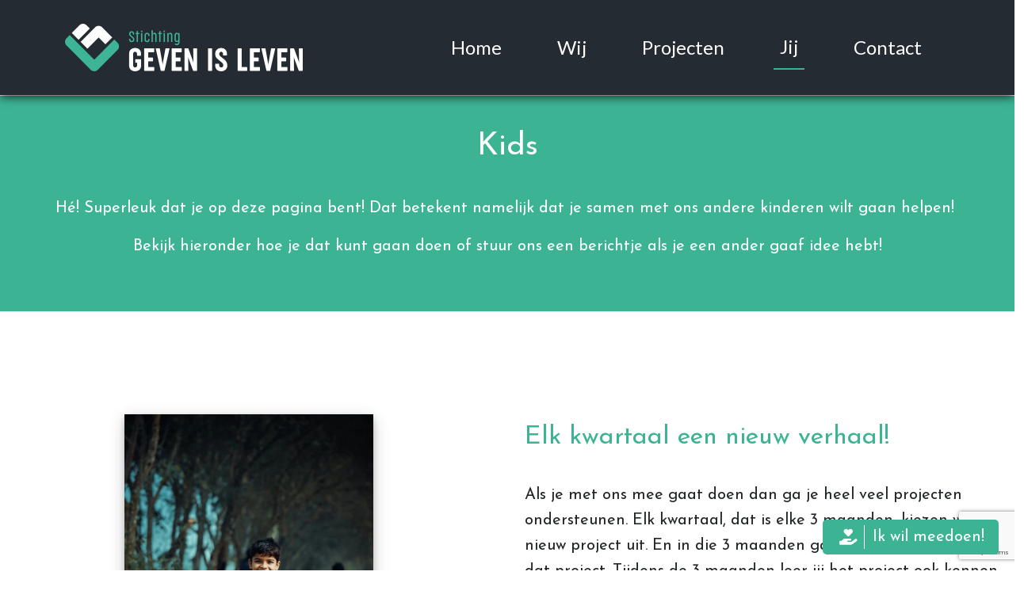

--- FILE ---
content_type: text/html; charset=UTF-8
request_url: https://stichtinggevenisleven.nl/kids
body_size: 13231
content:
<!DOCTYPE html>
<html lang="en">

<head>
	<meta charset="utf-8" />
	<meta name="viewport" content="width=device-width, initial-scale=1, maximum-scale=10, user-scalable=yes" />
	<title>
		Kids	</title>
			<link rel="shortcut icon" href="/images/300/1601230633_BeeldmerkOpWit.jpg" /><meta property="og:image" content="/images/600/1703145520_screenshot.png" />
	<!-- Don't async load required bootstrap-stylesheet -->
	<link rel="stylesheet" href="/assets/external/bootstrap-5.3.3/css/bootstrap.min.css">
	<link rel="stylesheet" href="/site/styles">

	<script defer src="/bower_components/jquery/dist/jquery.min.js"></script>
	<script defer src="/assets/external/jquery.hoverIntent/jquery.hoverIntent.min.js"></script>

	<!-- Latest compiled and minified JavaScript -->
	<script defer src="/assets/external/bootstrap-5.3.3/js/bootstrap.bundle.min.js"></script>

	<link rel="preload" href="/assets/bronnen/fontawesome-free-6.6.0/css/all.min.css" as="style" onload="this.onload=null;this.rel='stylesheet'">
	<noscript>
		<link rel="stylesheet" href="/assets/bronnen/fontawesome-free-6.6.0/css/all.min.css">
	</noscript>

	<script>
		function whenReady(callback) {
			if (document.readyState === 'loading') {
				document.addEventListener('DOMContentLoaded', callback);
			} else {
				callback();
			}
		}
	</script>

	<link rel="preload" href="https://fonts.googleapis.com/css?family=Josefin Sans|Lato|&display=swap" as="style" onload="this.onload=null;this.rel='stylesheet'"> <noscript><link rel="stylesheet" href="https://fonts.googleapis.com/css?family=Josefin Sans|Lato|"></noscript><style>
 /* use as background-color: var(--variable_name); */

.block_button * { --button-bgcolor: ;}
.block_button * { --button-color: rgb(70, 70, 70);}
.block_button * { --button-bgtintcolor: ;}
.block_button * { --button-font: ;}
.block_button * { --button-size: ;}
.footer .block_button * { --button-bgcolor: ;}
.footer .block_button * { --button-color: ;}
.footer .block_button * { --button-bgtintcolor: ;}
.footer .block_button * { --button-font: ;}
.footer .block_button * { --button-size: ;}
</style>

	<style>
		.banner {
			background: no-repeat center center;
			-webkit-background-size: cover;
			-moz-background-size: cover;
			-o-background-size: cover;
			background-size: cover;
			/* hier haal je de hoogte van de banner op */
			height: 400px;		}

		/* ./templates/v21/jscss/css/00_template_css.php */
body{
	clear: both;
	background: no-repeat center center fixed;
	-webkit-background-size: cover;
	-moz-background-size: cover;
	-o-background-size: cover;
	background-size: cover;
		background-color: rgb(255, 255, 255);
	
line-height:1.6;}

body, a{
	font-size: 20px;;
	font-family: Josefin Sans;
	color: ;
}

#top {
	background-color: ;
}

#top h1, #top h2, #top h3, #top h4, #top h5, #top h6 {
	font-family: Josefin Sans;
	color: rgb(60, 180, 148);
}

.top p, .top div:not(.btn-text),.top ul, .top li, .top a:not(.btn-pxl), .top table, .top .block_opening_hours_currently .table-responsive span {
	font-size: 20px;;
	font-family: Josefin Sans;
	color: ;
}

.top h1, .top h2, .top h3, .top h4, .top h5, .top h6 {
	font-family: Josefin Sans;
	color: rgb(60, 180, 148);
}

.content {
	background-color: ;

	--text-color: ;
	--title-color: rgb(60, 180, 148);
}

.content p, .content ul,.content label, .content li,.content a:not(.btn), .content p, .content table{
	font-size: 20px;;
	font-family: Josefin Sans;
	color: ;
}

.content h1, .content h2, .content h3, .content h4, .content h5, .content h6, .content h6 a, .content h6 span a{
	font-family: Josefin Sans;
	color: rgb(60, 180, 148);
}

.content small {
	font-family: Josefin Sans;
	color: ;
	font-size: 0.7em !important;
}

@media (min-width: 992px) {
	.col-md-20p {
		width: 20%;
	}
}

.col-md-20p {
	position: relative;
	padding-right: 15px;
	padding-left: 15px;
}/* ./templates/v21/jscss/css/buttons.php */
.btn.btn-pxl:not(:has( > .btn-text)):not(:has( > .btn-wrapper)):not(.btn-outline-secondary):not(.noicon):after,
.btn.btn-pxl .btn-text:after,
.preview_content_button:not(.settings):after,
.preview_foot_button:after {
	font-family: 'Font Awesome 6 Free';
	font-weight: 900;
	content: '';
	font-style:normal;
	margin-left: 5px;
}

.btn.btn-pxl.noicon:after {
	content: '';
}

.btn-pxl:not(.btn-outline-secondary) {
	--pxl-btn-text-color: var(--pxl-btn-block-text-color, rgb(70, 70, 70));
	--pxl-btn-bg-color: var(--pxl-btn-block-background-color, );
			--pxl-btn-border-color: var(--pxl-btn-block-background-color, );
  	--pxl-btn-shadow-color: var(--pxl-btn-block-shadow-color, );
	
	}

.btn-pxl {
	--pxl-btn-border-radius: 5px;

	--pxl-btn-font-family: ;
	--pxl-btn-font-size: ;
	--pxl-btn-primary-color: var(--pxl-btn-bg-color);
	--pxl-btn-secondary-color: var(--pxl-btn-text-color);
}

#footer .btn-pxl {
	--pxl-btn-text-color: var(--pxl-btn-block-text-color, );
	--pxl-btn-bg-color: var(--pxl-btn-block-background-color, );
			--pxl-btn-border-color: var(--pxl-btn-block-background-color, );
  	--pxl-btn-shadow-color: var(--pxl-btn-block-shadow-color, );
		--pxl-btn-border-radius: 5px;

	
	--pxl-btn-font-family: ;
	--pxl-btn-font-size: ;
}
/* ./templates/v21/jscss/css/footer.php */
#footer {
	background-color: rgb(255, 255, 255);
	background-image: linear-gradient(to right, rgb(255, 255, 255) , rgb(255, 255, 255));

	--text-color: rgb(255, 255, 255);
	--title-color: rgb(255, 255, 255);
}

#footer h1, #footer h2, #footer h3, #footer h4, #footer h5, #footer h6 {
	font-family: ;
	color: rgb(255, 255, 255);
	font-display: swap;
}

.footer p, .footer ul, .footer li, .footer a:not(.btn), .footer p, .footer table{
	;
	font-family: ;
	color: rgb(255, 255, 255);
	font-display: swap;
}


.footer h1,
.footer h2,
.footer h3,
.footer h4,
.footer h5,
.footer h6 {
	border-bottom: 1px solid rgb(255, 255, 255);
	padding-bottom: 10px;
}


#copy-wrapper {
	background-color: #fff;
}

#copyright {
	display: flex;
	justify-content: space-between;
	align-items: center;
	font-size: 12px;
	background-color: #fff;
	color: #2F4858;
	padding: 16px 20px;
	flex-wrap: wrap;
	max-width: 1600px;
	margin: 0 auto;
}

#copyright a {
	color: #2F4858;
	text-decoration: none;
}

#copyright a:hover {
	text-decoration: underline;
}

#copyright #agent-link {
	font-size: 13px !important;
}

#copyright .left-links,
#copyright .right-credit {
	display: flex;
	align-items: center;
	gap: 5px;
	white-space: nowrap;
}

#copyright .left-links {
	font-size: 14px !important;
}

#copyright .left-links a {
	font-size: 14px !important;
}

#copyright .plazaxl-logo {
margin-left: 5px;
	height: 24px;
	vertical-align: middle;
	fill: #2F4858;
	transform: translateY(-4px);
}

#copyright .mobile-credit {
	display: none;
}

@media (max-width: 767.98px) {
	#copyright {
		justify-content: space-between;
		padding: 12px 20px;
		font-size: 13px !important;
	}

	#copyright a {
		font-size: 13px !important;
	}

	#copyright .left-links,
	#copyright .right-credit {
		display: none;
	}

	#copyright .mobile-credit {
		display: flex;
		justify-content: space-between;
		width: 100%;
	}
}/* ./templates/v21/jscss/css/headers.php */
/* font-title-styling: 0 */	#content h1{overflow:initial;}
	#content h1 > span {
		display: inline-block;
		position: relative;
	}
	#content h1 > span:first-child:before {
		right: 100%;
		margin-right: 15px;
	}
	#content h1 > span:last-child:after {
		left: 100%;
		margin-left: 15px;
	}
	</style>

					<script type="application/ld+json">
			{
				"@context": "https://schema.org",
				"@type": "BreadcrumbList",
				"itemListElement": [{
						"@type": "ListItem",
						"position": 1,
						"name": "Jij",
						"item": "https://stichtinggevenisleven.nl/jij"
					}, {
					"@type": "ListItem",
					"position": 2,
					"name": "Kids"
				}]
			}
		</script>
	
	<!-- Global site tag (gtag.js) - Google Analytics -->
	<script defer async src="https://www.googletagmanager.com/gtag/js?id=G-XJY0QPMY4F"></script>
	<script>
		// Define dataLayer and the gtag function.
		window.dataLayer = window.dataLayer || [];
		if (typeof gtag != 'function') {
			function gtag() {
				dataLayer.push(arguments);
			}
		}

		gtag('js', new Date());
		gtag('config', 'G-XJY0QPMY4F', {
			'anonymize_ip': true
		});
					gtag('config', 'UA-114427331-7', {
				'anonymize_ip': true
			});
			</script>

			<script>
			// Define dataLayer and the gtag function.
			window.dataLayer = window.dataLayer || [];
			if (typeof gtag != 'function') {
				function gtag() {
					dataLayer.push(arguments);
				}
			}

					</script>

			</head>

<body class="layout-page">
		
	
	<style>
	.colbg .component_block div:first-child:not(.empty) {
		border-radius: 5px;
		padding: 30px;
		padding-top: 2px;
	}

	.colbg {
		margin-top: 120px;
	}

	.colbg .container {
		position: relative;
		top: -60px;
	}
</style>	<div id="headercontainer">
		
<header class="page-header">
	<nav id="navigation" class="navbar navbar-light navbar-expand-lg">
		<div id="nav-inner" class="container-fluid p-0 ">
			<div class="container d-flex flex-column align-items-start">
				
				<div id="menubar" class="d-flex justify-content-between w-100">
											<a id="logo-navbar" class="navbar-brand logo-left align-items-center" href="/">
							<link rel="preload" as="image" href="/images/600/1601297498_Logo-Op-Donker.png" fetchpriority="high" /><img alt="Bedrijfslogo van Stichting geven is leven in Dokkum" src="/images/600/1601297498_Logo-Op-Donker.png"/>						</a>
																<a id="logo-plak" class="navbar-brand logo-left align-items-center" href="/">
							<link rel="preload" as="image" href="/uploads/1601297498_Logo-Op-Donker.png" fetchpriority="high" /><img alt="Bedrijfslogo van Stichting geven is leven in Dokkum" src="/images/600/1601297498_Logo-Op-Donker.png"/>						</a>
															<button class="navbar-toggler" type="button" data-bs-toggle="offcanvas" data-bs-target="#nav-mobile" aria-controls="nav-mobile" aria-label="Toggle navigation">
						<span class="navbar-toggler-icon"></span>
					</button>

					<div id="navbarWebsite" class="d-none d-lg-block nav-item-margin-left nav-item-margin-left-plak">
						<ul class="navbar-nav align-items-center h-100">
							<li class="nav-item" id="page_id_1">
	<a  class="nav-link" href="/">Home</a>	</li><li class="nav-item" id="page_id_18">
	<a  class="nav-link" href="/wij">Wij</a>	</li><li class="nav-item" id="page_id_19">
	<a  class="nav-link" href="/projecten">Projecten</a>	</li><li class="nav-item active" id="page_id_17">
	<a  class="nav-link" href="/jij">Jij</a>	</li><li class="nav-item" id="page_id_3">
	<a  class="nav-link" href="/contact">Contact</a>	</li>						</ul>
					</div>

														</div>
			</div>
		</div>
	</nav>
</header>

<style>
	body {
		--nav-bg-color: rgba(36, 43, 50, 1.00);
		--nav-bg-color-plak: rgba(36, 43, 50, 1.00);
		--nav-bg-dropdown: rgba(60, 180, 148, 1.00);
		--nav-bg-dropdown-plak: rgba(60, 180, 148, 1.00);
		--nav-bg-color-highlight: ;
		--nav-bg-color-highlight-plak: ;

		--nav-text-color: rgb(255, 255, 255);
		--nav-text-color-plak: rgb(255, 255, 255);
		--nav-text-dropdown: rgb(255, 255, 255);
		--nav-text-dropdown-plak: rgb(255, 255, 255);
		--nav-text-highlight: ;
		--nav-text-highlight-plak: ;
		--nav-accent-color: rgb(60, 180, 148);
		--nav-accent-color-plak: rgb(60, 180, 148);
		--nav-accent-color-dropdown: rgb(60, 180, 148);
		--nav-accent-color-dropdown-plak: rgb(60, 180, 148);

		--nav-height: 120px;
		--nav-height-plak: 80px;
		--nav-distance-top: 0px;
		--nav-padding-item: 27px;
		--nav-padding-item-plak: 27px;
		--nav-dropdown-item-height: 0pxpx;
		--nav-dropdown-item-height-plak: 0pxpx;

		--nav-logo-hoogte: 100px;
		--nav-logo-hoogte-plak: 100px;
		--nav-logo-breedte: 300px;
		--nav-logo-breedte-plak: 300px;
		--nav-logo-padding: 0px;
		--nav-logo-padding-plak: 0px;
	}

	#headercontainer {
		height: 1px;
	}

	@media (max-width: 991.98px) {
		#headercontainer {
			--nav-height: 70px;
			--nav-height-plak: 70px;
			--nav-distance-top: 0;

			--nav-logo-hoogte: 60px;
			--nav-logo-hoogte-plak: 60px;
			--nav-logo-breedte: 200px;
			--nav-logo-breedte-plak: 200px;
			--nav-logo-padding: 5px;
			--nav-logo-padding-plak: 5px;
		}
	}

	nav#navigation {
		--bs-navbar-color: var(--nav-text-color);
		--bs-navbar-toggler-border-color: rgba(0, 0, 0, 0);
		--bs-navbar-padding-y: 0;
		--bs-navbar-brand-padding-y: 0;
		--bs-navbar-toggler-icon-bg: url("data:image/svg+xml,%3csvg xmlns='http://www.w3.org/2000/svg' viewBox='0 0 30 30'%3e%3cpath stroke='rgb%28255%2C+255%2C+255%29' stroke-linecap='round' stroke-miterlimit='10' stroke-width='2' d='M4 7h22M4 15h22M4 23h22'/%3e%3c/svg%3e");

		z-index: 100;
	}

	nav#navigation .navbar-nav {
		--bs-nav-link-hover-color: var(--nav-accent-color);
	}

	nav#navigation.fixed-top {
		--bs-navbar-color: var(--nav-text-color-plak, var(--nav-text-color));
	}

	nav#navigation.fixed-top .navbar-nav {
		--bs-nav-link-hover-color: var(--nav-accent-color-plak, var(--nav-accent-color));
	}

	nav#navigation:not(.fixed-top) {
		margin-top: var(--nav-distance-top);
	}

	nav#navigation:not(.fixed-top) #nav-inner {
		box-shadow: 0 2px 12px rgba(0, 0, 0, 0.8);
	}

	nav#navigation #nav-inner {
		background-color: var(--nav-bg-color);
	}

	nav#navigation.fixed-top #nav-inner {
		background-color: var(--nav-bg-color-plak, var(--nav-bg-color));

		width: 100%;
		max-width: unset;
	}

	nav#navigation.fixed-top #nav-inner {
		box-shadow: 0 2px 12px rgba(0, 0, 0, 0.8);
	}

	nav#navigation #menubar,
	nav#navigation #navbarWebsite {
		height: var(--nav-height);
	}

	nav#navigation.fixed-top #menubar,
	nav#navigation.fixed-top #navbarWebsite {
		height: var(--nav-height-plak);
	}

	nav#navigation #navbarWebsite {
		max-width: 100%;
	}

	nav#navigation:not(.fixed-top) .navbar-brand.nav-item-margin-left,
	nav#navigation.fixed-top .navbar-brand.nav-item-margin-left-plak,
	nav#navigation:not(.fixed-top) #navbarWebsite.nav-item-margin-left,
	nav#navigation.fixed-top #navbarWebsite.nav-item-margin-left-plak {
		margin-left: auto;
	}

	nav#navigation:not(.fixed-top) .navbar-brand.nav-item-center,
	nav#navigation.fixed-top .navbar-brand.nav-item-center-plak,
	nav#navigation:not(.fixed-top) #navbarWebsite.nav-item-center,
	nav#navigation.fixed-top #navbarWebsite.nav-item-center-plak {
		margin-left: auto;
		margin-right: auto;
	}

	nav#navigation:not(.fixed-top) .navbar-brand.nav-item-margin-right,
	nav#navigation.fixed-top .navbar-brand.nav-item-margin-right-plak,
	nav#navigation:not(.fixed-top) #navbarWebsite.nav-item-margin-right,
	nav#navigation.fixed-top #navbarWebsite.nav-item-margin-right-plak {
		margin-right: auto;
	}

	/* mobile nav styling */
	#nav-mobile .nav-link {
		font-family: Lato;
		color: #000;
	}

	#nav-mobile {
		--bs-offcanvas-width: 500px;
	}

	@media (max-width: 575.98px) {
		#nav-mobile {
			--bs-offcanvas-width: 450px;
		}
	}

	/* fix sticky nav jumping page */
	nav#navigation .navbar-toggler:focus {
		box-shadow: none;
	}

	nav#navigation:not(.fixed-top) #logo-navbar {
		display: flex;
	}

	nav#navigation.fixed-top .logo-boven,
	nav#navigation.fixed-top #logo-navbar {
		display: none !important;
	}

	nav#navigation:not(.fixed-top) #logo-plak {
		display: none;
	}

	nav#navigation.fixed-top #logo-plak {
		display: flex;
	}

	nav#navigation .logo-boven>img,
	nav#navigation .navbar-brand#logo-navbar>img {
		max-width: var(--nav-logo-breedte);
		max-height: var(--nav-logo-hoogte);

		padding: var(--nav-logo-padding);
	}

	nav#navigation.fixed-top .navbar-brand#logo-plak>img {
		max-width: var(--nav-logo-breedte-plak);
		max-height: var(--nav-logo-hoogte-plak);

		padding: var(--nav-logo-padding-plak);
	}

	nav#navigation ul.navbar-nav li.nav-item {
		padding-left: var(--nav-padding-item);
		padding-right: var(--nav-padding-item);
	}

	nav#navigation.fixed-top ul.navbar-nav li.nav-item {
		padding-left: var(--nav-padding-item-plak, var(--nav-padding-item));
		padding-right: var(--nav-padding-item-plak, var(--nav-padding-item));
	}

	nav#navigation .navbar-nav .nav-item.highlight .nav-link,
	#nav-mobile .navbar-nav .nav-item.highlight .nav-link {
		background-color: var(--nav-bg-color-highlight);
		color: var(--nav-text-highlight);
	}

	nav#navigation.fixed-top .navbar-nav .nav-item.highlight .nav-link {
		background-color: var(--nav-bg-color-highlight-plak, var(--nav-bg-color-highlight));
		color: var(--nav-text-highlight-plak, var(--nav-text-highlight));
	}

	/* Smalle navigatie */
	
	/* Scheidingslijnen */
	
	/* Actief item */
	nav#navigation ul.navbar-nav li.nav-item.active>.nav-link,
	#nav-mobile .navbar-nav li.nav-item.active>.nav-link {
		border-bottom: solid 2px var(--nav-accent-color);
	}

	nav#navigation.fixed-top ul.navbar-nav li.nav-item.active .nav-link {
		border-bottom: solid 2px var(--nav-accent-color-plak, var(--nav-accent-color));
	}

	nav#navigation ul.navbar-nav li.nav-item.dropdown .dropdown-item.active {
		border-bottom: solid 2px var(--nav-accent-color-dropdown);
		--bs-dropdown-link-active-bg: rgba(255, 255, 255, 0.1);
	}

	nav#navigation.fixed-top ul.navbar-nav li.nav-item.dropdown .dropdown-item.active {
		border-bottom: solid 2px var(--nav-accent-color-dropdown-plak, var(--nav-accent-color-dropdown));
	}

	body {
		--header-height: calc(0px + 0px + 120px);
		--first-row-height: calc(undefined - var(--header-height));
	}

	@media (max-width: 991.98px) {

		/* mobiele nav hoogte */
		body {
			--header-height: calc(0px + 0px + 70px);
		}

		#top {
			margin-top: 70px;
		}

		#top~.content {
			--header-height: 0px;
		}

		/* mobiel logo niet centreren */
		nav#navigation:not(.fixed-top) .navbar-brand.nav-item-margin-left,
		nav#navigation.fixed-top .navbar-brand.nav-item-margin-left-plak,
		nav#navigation:not(.fixed-top) #navbarWebsite.nav-item-margin-left,
		nav#navigation.fixed-top #navbarWebsite.nav-item-margin-left-plak {
			margin-left: 0px !important;
		}

		nav#navigation:not(.fixed-top) .navbar-brand.nav-item-center,
		nav#navigation.fixed-top .navbar-brand.nav-item-center-plak,
		nav#navigation:not(.fixed-top) #navbarWebsite.nav-item-center,
		nav#navigation.fixed-top #navbarWebsite.nav-item-center-plak {
			margin-left: 0px !important;
			margin-right: 0px !important;
		}

		/* mobiele knop altijd rechts */
		nav#navigation .navbar-toggler {
			margin-left: auto;
		}

		nav#navigation .navbar-cart {
			margin-left: auto;
		}

		nav#navigation .navbar-cart+.navbar-toggler {
			margin-left: 0;
		}
	}

	#content {
		margin-top: var(--header-height);
	}

	#content .container-fluid .rowwrap:first-child {
		min-height: var(--first-row-height);
	}

	/* dropdowns styling */
	nav#navigation .dropdown-menu {
		--bs-dropdown-link-color: var(--nav-text-dropdown);

		--bs-dropdown-link-hover-color: var(--nav-accent-color-dropdown);
		--bs-dropdown-link-hover-bg: rgba(255, 255, 255, 0.3);

		--bs-dropdown-link-active-color: var(--nav-text-dropdown);
		--bs-dropdown-link-active-bg: rgba(255, 255, 255, 0.1);
	}

	nav#navigation.fixed-top .dropdown-menu {
		--bs-dropdown-link-color: var(--nav-text-dropdown-plak, var(--nav-text-dropdown));
		--bs-dropdown-link-hover-color: var(--nav-accent-color-dropdown-plak, var(--nav-accent-color-dropdown));
	}

	nav#navigation .nav-link,
	nav#navigation .dropdown-item {
		white-space: nowrap;
		font-family: Lato;
		font-size: 24px;	}

	#navbarWebsite.overflowing .nav-link,
	#navbarWebsite.overflowing .dropdown-item {
		font-size: var(--overflowing-font-size);
	}

	/* switch last sub-dropdown from right-side to left-side */
	nav#navigation .navbar-nav>li:last-of-type .dropdown-submenu {
		right: 100%;
		left: unset;
	}

	nav#navigation ul.navbar-nav li.nav-item.dropdown .dropdown-menu {
		background-color: var(--nav-bg-dropdown);
	}

	nav#navigation.fixed-top ul.navbar-nav li.nav-item.dropdown .dropdown-menu {
		background-color: var(--nav-bg-dropdown-plak, var(--nav-bg-dropdown));
	}

	nav#navigation ul.navbar-nav li.nav-item.dropdown .dropdown-menu .dropdown-item {
		height: var(--nav-dropdown-item-height);
	}

	nav#navigation.fixed-top ul.navbar-nav li.nav-item.dropdown .dropdown-menu .dropdown-item {
		height: var(--nav-dropdown-item-height-plak);
	}

	/* dropdown sub-menu's */
	.dropdown-menu li {
		position: relative;
	}

	.dropdown-menu .dropdown-submenu {
		display: none;
		position: absolute;
		left: 100%;
		top: -7px;
	}

	.nav-item.dropdown.hover-active>.dropdown-menu {
		display: block;
		top: 100%;
		left: 0;
	}

	.dropdown-menu>li.hover-active>.dropdown-submenu {
		display: block;
	}

	/* collapse styling */
	.nav-collapse-toggle {
		--nav-collapse-link-color: var(--nav-text-dropdown);
		--nav-collapse-link-hover-color: var(--nav-accent-color-dropdown);
		--nav-collapse-bg-color: var(--nav-bg-dropdown);
	}

	nav#navigation.fixed-top .nav-collapse-toggle {
		--nav-collapse-link-color: var(--nav-text-dropdown-plak, var(--nav-text-dropdown));
		--nav-collapse-link-hover-color: var(--nav-accent-color-dropdown-plak, var(--nav-accent-color-dropdown));
		--nav-collapse-bg-color: var(--nav-bg-dropdown-plak, var(--nav-bg-dropdown));
	}

	.nav-collapse {
		position: absolute;
		left: 0;
		width: 100vw;
	}

	.nav-collapse * {
		padding: 0px;
		margin: 0px;
	}

	.nav-collapse.collapsing,
	.nav-collapse.show {
		padding: 2.4rem 7rem;
	}

	.nav-collapse ul {
		list-style: none;
	}

	.nav-collapse .collapse-list {
		column-count: 5;
	}

	@media only screen and (max-width: 1400px) {
		.nav-collapse .collapse-list {
			column-count: 4;
		}
	}

	.nav-collapse .collapse-list .collapse-list-item {
		display: table;
		break-inside: avoid;
		page-break-inside: avoid;
		padding-bottom: 2.4rem;
	}

	.nav-collapse .collapse-list .collapse-list-item .nav-list-title {
		margin-bottom: .4rem;
		font-weight: bold;
		font-size: 1.1rem;
	}

	.nav-collapse .collapse-list .collapse-list-item .nav-list-title a {
		font-weight: bold;
		font-size: 1.1rem;
	}

	.nav-collapse .collapse-list .collapse-list-item .nav-list-item {
		margin-bottom: .4rem;
	}

	.nav-collapse .collapse-list .collapse-list-item .nav-list-item a {
		margin-bottom: .4rem;
	}

	.nav-collapse .nav-list-title,
	.nav-collapse .nav-list-title a,
	.nav-collapse .nav-list-item a {
		color: var(--nav-collapse-link-color);
	}

	nav#navigation .nav-collapse.collapsing,
	nav#navigation .nav-collapse.show {
		background-color: var(--nav-collapse-bg-color);
	}

	nav#navigation .nav-item.nav-collapse-toggle.hover-active {
		background-color: var(--nav-collapse-bg-color);
	}

	nav#navigation .nav-item.nav-collapse-toggle.hover-active .nav-link {
		color: var(--nav-collapse-link-color);
	}

	nav#navigation .badge.rounded-pill {
		background-color: var(--nav-accent-color);
	}
</style>
<script>
	document.addEventListener('scroll', navigation_handle_scroll, {
		passive: true
	});
	document.addEventListener('touchmove', navigation_handle_scroll, {
		passive: true
	});
	whenReady(navigation_handle_scroll);

	function navigation_handle_scroll(event) {
		let nav_bar = document.getElementById('navigation');
		let header_container = document.getElementById('headercontainer');
		let menubar_distance = document.getElementById('menubar').getBoundingClientRect().top;
		let document_distance = document.body.parentElement.scrollTop;
		let isSticky = nav_bar.classList.contains('fixed-top');
		let isMobile = window.innerWidth < 992;

		if (!isSticky && ((menubar_distance < 1 && document_distance >= 1) || isMobile)) {
			//navbar is not sticky, but document is scrolled and navbar against top
			nav_bar.classList.add('fixed-top');
			header_container.classList.add('sticky');
		} else if (isSticky && (header_container.getBoundingClientRect().top > 1 || document_distance < 1) && !isMobile) {
			//navbar is sticky, but document or navbar is not scrolled
			nav_bar.classList.remove('fixed-top');
			header_container.classList.remove('sticky');
		}
	}
</script>

<div id="nav-mobile" class="offcanvas offcanvas-start d-lg-none" tabindex="-1" data-bs-scroll="true" data-bs-backdrop="false" aria-labelledby="nav-mobileLabel">
	<div class="offcanvas-header">
		<div></div>
		<button type="button" class="btn-close text-reset" data-bs-dismiss="offcanvas" aria-label="Close"></button>
	</div>
	<div class="offcanvas-body">
		<ul class="navbar-nav flex-column">
							<li class="nav-item" id="page_id_1">
					<a  class="nav-link" href="/">Home</a>									</li>
							<li class="nav-item" id="page_id_18">
					<a  class="nav-link" href="/wij">Wij</a>									</li>
							<li class="nav-item" id="page_id_19">
					<a  class="nav-link" href="/projecten">Projecten</a>									</li>
							<li class="nav-item" id="page_id_17">
					<a  class="nav-link" href="/jij">Jij</a>									</li>
							<li class="nav-item" id="page_id_3">
					<a  class="nav-link" href="/contact">Contact</a>									</li>
					</ul>
	</div>
</div>

<style>
	#nav-mobile .navbar-nav {
		--bs-nav-link-padding-y: 1rem;
		--bs-nav-link-padding-x: 5px;
	}

	#nav-mobile .nav-item:not(:first-of-type) {
		border-top: 1px solid lightgray;
	}

	#nav-mobile .nav-item .nav-item a.nav-link {
		padding-left: 1rem;
	}

	#nav-mobile .nav-item .nav-item .nav-item a.nav-link {
		padding-left: 2rem;
	}
</style>

<script>
	var overflow_font_size = 1.25;

	function navBar(skip_first = false) {
		let logos = document.getElementsByClassName("navbar-brand");
		let logos_width = 50;
		for (let i = 0; i < logos.length; i++) {
			const element = logos[i];
			logos_width += element.clientWidth;
		}
		let menubar = document.getElementById("menubar");
		let nav = document.getElementById("navbarWebsite");
		if (!skip_first && (logos_width + nav.scrollWidth) > menubar.clientWidth) {
			//element is te groot
			let nav_items = document.querySelectorAll('#navbarWebsite li.nav-item');

			for (let i = 0; i < nav_items.length; i++) {
				nav_items[i].style.paddingLeft = "5px";
				nav_items[i].style.paddingRight = "5px";
			}
		}

		if (overflow_font_size > 0.7 && (logos_width + nav.scrollWidth) > menubar.clientWidth) {
			//nog steeds te groot
			nav.classList.add("overflowing");
			overflow_font_size -= 0.05;
			nav.style.setProperty("--overflowing-font-size", overflow_font_size.toFixed(2) + "rem");
			setTimeout(() => {
				navBar(true);
			}, 20);
		}
	}

	whenReady(function() {
		setTimeout(navBar, 500);
	});
	window.addEventListener("resize", navBar);

	whenReady(function() {
		$(document).ready(function() {
			$("#navbarWebsite .nav-item.dropdown").hoverIntent(enterMenu, leaveMenu);
			$("#navbarWebsite .dropdown-menu>li").hoverIntent(enterMenu, leaveMenu);
			$("#navbarWebsite .nav-collapse-toggle").hoverIntent(enterMenuCollapse, leaveMenuCollapse);
		});
	});

	function enterMenu() {
		$(this).addClass('hover-active');
	}

	function leaveMenu() {
		$(this).removeClass('hover-active');
	}

	function enterMenuCollapse() {
		const bsCollapse = bootstrap.Collapse.getOrCreateInstance(this.children[1]);
		bsCollapse.show();
		$(this).addClass('hover-active');
	}

	function leaveMenuCollapse() {
		const bsCollapse = bootstrap.Collapse.getOrCreateInstance(this.children[1]);
		bsCollapse.hide();
		$(this).removeClass('hover-active');
	}
</script>	</div>

	<script src="/assets/bronnen/webshop/webshop_cart.js" defer></script>
	<link rel="preload" href="/assets/bronnen/webshop/styling.css?v=2" as="style" onload="this.onload=null;this.rel='stylesheet'">
	<div id="detailPage" class="modal fade product" role="dialog">
		<div class="modal-dialog" style="cursor: default;">
			<div class="modal-content">
				<div class="modal-header">
					<h4 class="modal-title" id="detailPage-title"></h4>
					<button type="button" class="btn-close" data-bs-dismiss="modal" aria-label="Close"></button>
				</div>
				<div class="modal-body webshop" id="detailPage-body" data-product-id="0"></div>
			</div>
		</div>
	</div>

	<div id="content" class="content">
		
		<div class="container-fluid">
			
			<div id="rowwrap_84" class="rowwrap sortable_row_main" style="margin-left:-12px;margin-right:-12px;background: linear-gradient(to right, rgb(60, 180, 148) 100%, transparent 100%);"><div id="row_84" class="row   " style="min-height: 100px; padding-top:30px; padding-bottom:30px;" data-component="main"><div class="container container-1200"><div class="containedcols row"><div class="sortable col-md-12" ><div class="component_block admin_component_block block_content" id="component_block_17" data-app data-app-type="block_content" data-block_id="17">
<div class="content-wrapper style-0 no-image" style=""><div class="only-txt"><h1 style="text-align:center"><span style="color:#FFFFFF">Kids</span></h1></div><div style="clear:both"></div></div><div class="inner-row-spacer" style="clear: both; height: 10px;"></div></div><div class="component_block admin_component_block block_content" id="component_block_18" data-app data-app-type="block_content" data-block_id="18">
<div class="content-wrapper style-0 no-image" style=""><div class="only-txt"><p style="text-align:center"><span style="color:#FFFFFF">H&eacute;! Superleuk dat je op deze pagina bent!&nbsp;Dat betekent&nbsp;namelijk dat je&nbsp;samen met ons andere kinderen wilt gaan helpen!&nbsp;</span></p><p style="text-align:center"><span style="color:#FFFFFF">Bekijk hieronder hoe je dat kunt gaan doen of stuur ons een berichtje als je een ander gaaf idee hebt!</span></p></div><div style="clear:both"></div></div><div class="inner-row-spacer" style="clear: both; height: 10px;"></div></div></div></div></div></div></div><div id="rowwrap_686" class="rowwrap sortable_row_main" style="margin-left:-12px;margin-right:-12px;"><div id="row_686" class="row   " style="min-height: 100px; padding-top:30px; padding-bottom:30px;" data-component="main"><div class="container container-1980"><div class="containedcols row"><div class="sortable col-md-12" ></div></div></div></div></div><div id="rowwrap_687" class="rowwrap sortable_row_main" style="margin-left:-12px;margin-right:-12px;"><div id="row_687" class="row   " style="min-height: 100px; padding-top:30px; padding-bottom:30px;" data-component="main"><div class="container container-1200"><div class="containedcols row"><div class="sortable col-md-6" ><div class="component_block admin_component_block block_content" id="component_block_201" data-app data-app-type="block_content" data-block_id="201">
<div class="content-wrapper style-0" style="padding: 0px;"><div class="image_container style0 img-center"><p class="text-center m-0"><img loading="lazy" class="default img_image box-shadow hover1"  style="width:50%;margin: 0 auto 10px;float:center;padding:0px;max-width:600px !important;max-height:900px !important; aspect-ratio: 600 / 900;margin-bottom:0px;" src="https://stichtinggevenisleven.nl/images/600/1601632667_pexels-tarikul-raana-3619972.jpg"/></p></div><div style="clear:both"></div></div><div class="inner-row-spacer" style="clear: both; height: 10px;"></div></div></div><div class="sortable col-md-6" ><div class="component_block admin_component_block block_content" id="component_block_199" data-app data-app-type="block_content" data-block_id="199">
<div class="content-wrapper style-0 no-image" style=""><div class="only-txt"><h2>Elk kwartaal een nieuw verhaal!</h2></div><div style="clear:both"></div></div><div class="inner-row-spacer" style="clear: both; height: 10px;"></div></div><div class="component_block admin_component_block block_content" id="component_block_200" data-app data-app-type="block_content" data-block_id="200">
<div class="content-wrapper style-0 no-image" style=""><div class="only-txt"><p>Als je met ons mee gaat doen dan ga je heel veel projecten ondersteunen. Elk kwartaal, dat is elke 3 maanden, kiezen we een nieuw project uit. En in die 3 maanden gaan we dan sparen voor dat project. Tijdens de 3 maanden leer jij het project ook kennen want we delen foto&#39;s, filmpjes en interview&#39;s via Facebook en Instagram of we sturen ze naar je toe via een e-mail! De ene keer steunen we samen met jou een project in Bangladesh, de andere keer in Brabant. De ene keer betalen we de kosten van een nieuwe school, de andere keer betalen we de kosten van de opleidingen voor nieuwe meesters en juffen.</p></div><div style="clear:both"></div></div><div class="inner-row-spacer" style="clear: both; height: 10px;"></div></div></div></div></div></div></div><div id="rowwrap_691" class="rowwrap sortable_row_main" style="margin-left:-12px;margin-right:-12px;background: linear-gradient(to right, rgb(36, 43, 50) 100%, transparent 100%);"><div id="row_691" class="row   " style="min-height: 100px; padding-top:30px; padding-bottom:30px;" data-component="main"><div class="container container-1200"><div class="containedcols row"><div class="sortable col-md-12" ><div class="component_block admin_component_block block_content" id="component_block_206" data-app data-app-type="block_content" data-block_id="206">
<div class="content-wrapper style-0 no-image" style=""><div class="only-txt"><h1 style="text-align:center"><span style="color:#FFFFFF">H O E&nbsp; &nbsp; &nbsp; K U N&nbsp; &nbsp; &nbsp; J E&nbsp; &nbsp; &nbsp;M E E D O E N</span></h1></div><div style="clear:both"></div></div><div class="inner-row-spacer" style="clear: both; height: 10px;"></div></div></div></div></div></div></div><div id="rowwrap_692" class="rowwrap sortable_row_main" style="margin-left:-12px;margin-right:-12px;background: linear-gradient(to right, rgb(60, 180, 148) 100%, transparent 100%);"><div id="row_692" class="row   " style="min-height: 5px; padding-top:5px; padding-bottom:5px;" data-component="main"><div class="container container-1200"><div class="containedcols row"><div class="sortable col-md-12" ></div></div></div></div></div><div id="rowwrap_267" class="rowwrap sortable_row_main" style="margin-left:-12px;margin-right:-12px;"><div id="row_267" class="row   " style="min-height: 100px; padding-top:30px; padding-bottom:30px;" data-component="main"><div class="container container-1200"><div class="containedcols row"><div class="sortable col-md-6" ><div class="component_block admin_component_block block_content" id="component_block_19" data-app data-app-type="block_content" data-block_id="19">
<div class="content-wrapper style-0 no-image" style=""><div class="only-txt"><h2>Sponsor je leeftijd in geld!</h2><p>&#39;Sponsor&#39;.&nbsp;Dat is een moeilijk woord! Het betekent&nbsp;dat je ons elke maand gaat steunen doormiddel van het geven van geld. Aan je ouders hebben we gevraagd ons te steunen door elke maand &euro; 20,- te geven. Maar jij mag ook mee doen! Maandelijks geef je dan jouw leeftijd in euro&rsquo;s. Elk jaar komt er dus een euro bij op totdat je 20 wordt. Daarna blijft het bedrag gelijk, net zoals je ouders.&nbsp;</p></div><div style="clear:both"></div></div><div class="inner-row-spacer" style="clear: both; height: 10px;"></div></div><div class="component_block admin_component_block block_content" id="component_block_22" data-app data-app-type="block_content" data-block_id="22">
<div class="content-wrapper style-0 no-image" style=""><div class="only-txt"><h2>Een tiende geven!</h2><p>Geef 10% van je zakgeld. Hoeveel dat is? Geen idee.. Dat hangt er vanaf hoeveel zakgeld je krijgt. En als dat elk jaar een beetje meer word, dan kun je ook steeds een beetje meer geven!</p></div><div style="clear:both"></div></div><div class="inner-row-spacer" style="clear: both; height: 10px;"></div></div></div><div class="sortable col-md-6" ><div class="component_block admin_component_block block_content" id="component_block_20" data-app data-app-type="block_content" data-block_id="20">
<div class="content-wrapper style-0" style="padding: 0px;"><div class="image_container style0 img-left"><img loading="lazy" class="default img_image box-shadow"  style="width:100%;margin: 0px 0px 10px 0px;float:left;padding:0px;max-width:600px !important;max-height:392px !important; aspect-ratio: 600 / 392;margin-bottom:0px;" src="https://stichtinggevenisleven.nl/images/600/1599064620_pexels-skitterphoto-9660.jpg"/></div><div style="clear:both"></div></div><div class="inner-row-spacer" style="clear: both; height: 10px;"></div></div></div></div></div></div></div><div id="rowwrap_684" class="rowwrap sortable_row_main" style="margin-left:-12px;margin-right:-12px;background: linear-gradient(to right, rgb(36, 43, 50) 100%, transparent 100%);"><div id="row_684" class="row   " style="min-height: 5px; padding-top:5px; padding-bottom:5px;" data-component="main"><div class="container container-1200"><div class="containedcols row"><div class="sortable col-md-12" ></div></div></div></div></div><div id="rowwrap_685" class="rowwrap sortable_row_main" style="margin-left:-12px;margin-right:-12px;background: linear-gradient(to right, rgb(60, 180, 148) 100%, transparent 100%);"><div id="row_685" class="row   " style="min-height: 5px; padding-top:15px; padding-bottom:15px;" data-component="main"><div class="container container-1200"><div class="containedcols row"><div class="sortable col-md-12" ></div></div></div></div></div><div id="rowwrap_268" class="rowwrap sortable_row_main" style="margin-left:-12px;margin-right:-12px;"><div id="row_268" class="row   " style="min-height: 100px; padding-top:30px; padding-bottom:30px;" data-component="main"><div class="container container-1200"><div class="containedcols row"><div class="sortable col-md-6" ><div class="component_block admin_component_block block_content" id="component_block_23" data-app data-app-type="block_content" data-block_id="23">
<div class="content-wrapper style-0" style="padding: 0px;"><div class="image_container style0 img-left"><img loading="lazy" class="default img_image box-shadow"  style="width:100%;margin: 0px 0px 10px 0px;float:left;padding:0px;max-width:600px !important;max-height:419px !important; aspect-ratio: 600 / 419;margin-bottom:0px;" src="https://stichtinggevenisleven.nl/images/600/1599064747_pexels-agung-pandit-wiguna-3401403.jpg"/></div><div style="clear:both"></div></div><div class="inner-row-spacer" style="clear: both; height: 10px;"></div></div></div><div class="sortable col-md-6" ><div class="component_block admin_component_block block_content" id="component_block_21" data-app data-app-type="block_content" data-block_id="21">
<div class="content-wrapper style-0 no-image" style=""><div class="only-txt"><h2>Kom met je klas in actie!</h2><p>Doen jullie ook elk jaar een sponsoractie met school of met jeugdvereniging? Dan is het ook mogelijk om deze samen met ons te doen. Organiseer een vette sponsorloop, fietstocht, ren rondjes om de school, kookactie, verkoping, enz. Jullie kunnen zelf vast iets leuks bedenken en anders mag je ook contact met ons opnemen zodat we met jullie mee kunnen denken. Stuur ons een berichtje om te kijken welke projecten we in het vooruitzicht hebben zodat jullie &eacute;&eacute;ntje kunnen kiezen. Er is vast &eacute;&eacute;ntje bij waar jullie helemaal enthousiast van worden!</p></div><div style="clear:both"></div></div><div class="inner-row-spacer" style="clear: both; height: 10px;"></div></div></div></div></div></div></div><div id="rowwrap_693" class="rowwrap sortable_row_main" style="margin-left:-12px;margin-right:-12px;background: linear-gradient(to right, rgb(60, 180, 148) 100%, transparent 100%);"><div id="row_693" class="row   " style="min-height: 100px; padding-top:30px; padding-bottom:30px;" data-component="main"><div class="container container-1200"><div class="containedcols row"><div class="sortable col-md-6" ><div class="component_block admin_component_block block_content" id="component_block_208" data-app data-app-type="block_content" data-block_id="208">
<div class="content-wrapper style-0 no-image" style=""><div class="only-txt"><h1 style="text-align: center;"><span style="color:#FFFFFF">Doe je mee?</span></h1></div><div style="clear:both"></div></div><div class="inner-row-spacer" style="clear: both; height: 10px;"></div></div><div class="component_block admin_component_block block_content" id="component_block_209" data-app data-app-type="block_content" data-block_id="209">
<div class="content-wrapper style-0 block-rounded" style="padding: 0px;"><div class="image_container style0 img-center"><p class="text-center m-0"><div style="width:75%;margin: 0 auto 10px;float:center;padding:0px" class="img_image"><div class="circle img_image box-shadow hover1 rounded"  style="background:url(https://stichtinggevenisleven.nl/images/600/1601646930_pexels-nappy-1068205.jpg);background-size:cover;background-position:center center;background-repeat:no-repeat;;max-width:600px !important;max-height:800px !important; margin-bottom:0px;"> </div></div></p></div><div style="clear:both"></div></div><div class="inner-row-spacer" style="clear: both; height: 10px;"></div></div></div><div class="sortable col-md-6" ><div class="component_block admin_component_block block_form2" id="component_block_207" data-app data-app-type="block_form2" data-block_id="207">

				<div id="admin_modal_message_207"></div>

				<form id="modal_settings_form_207">
					<input type="hidden" value="207" name="block_id">
					<div class="col-lg-12" style="margin-top:20px;">
													<div id="field_name" class=" row_field">
								<div class="col-lg-12">
									
																				<div class="mb-3">
												<label for="text_name">Naam *</label>
												<input name="name" class="form-control" id="text_name" type="text" />
											</div>
																	</div>
							</div>
													<div id="field_email" class=" row_field">
								<div class="col-lg-12">
									
																				<div class="mb-3">
												<label for="text_email">E-mail *</label>
												<input name="email" class="form-control" id="text_email" type="text" />
											</div>
																	</div>
							</div>
													<div id="field_68818b3aae845c49e9e401ed786fdc09e7044621" class=" row_field">
								<div class="col-lg-12">
									
																				<div class="mb-3">
												<label for="text_68818b3aae845c49e9e401ed786fdc09e7044621">Telefoon </label>
												<input name="68818b3aae845c49e9e401ed786fdc09e7044621" class="form-control" id="text_68818b3aae845c49e9e401ed786fdc09e7044621" type="text" />
											</div>
																	</div>
							</div>
													<div id="field_48239c4403e95fad5b5ab204752f46eced8ef750" class=" row_field">
								<div class="col-lg-12">
									
																				<div class="mb-3">
												<label for="text_48239c4403e95fad5b5ab204752f46eced8ef750">Als je een leuk idee hebt mag je het ons vertellen! </label>
												<textarea rows="5" name="48239c4403e95fad5b5ab204752f46eced8ef750" class="form-control" id="text_48239c4403e95fad5b5ab204752f46eced8ef750"></textarea>
											</div>
																		</div>
							</div>
						
						<div class=" row_field">
							<div class="col-lg-12">
								<div class="mb-3">
									<div class="form-check akkoord_privacy_verklaring">
										<input class="form-check-input" type="checkbox" required name="akkoord_privacy_verklaring" id="akkoord_privacy_verklaring_207" />
										<label class="form-check-label" for="akkoord_privacy_verklaring_207">Ik ga akkoord met de <a href="/privacyverklaring" target="__blank">privacyverklaring</a>.</label>
									</div>
								</div>
							</div>
						</div>
					</div>

											<button type="button" id="modal_contactform_submit_form_207" name="submit" class="btn btn-pxl"> Verzenden</button>
					
					<div class="row">
						<div class="col-lg-12"><small>* Deze velden zijn verplicht</small></div>
					</div>

					<input name="captcha_token" type="hidden" value="token" id="recaptchaResponse_207">
				</form>

				
<script src="https://www.google.com/recaptcha/enterprise.js?render=6Les89QqAAAAAOxbHeMaNzot7g1SoztjNG1oYXNb" async defer></script>
<script>
	window.captchas = typeof window.captchas == 'undefined' ? [] : window.captchas;
	window.captchas.push('recaptchaResponse_207');

	whenReady(function() {
		$("#modal_contactform_submit_form_207").on('click', function(e) {
			e.preventDefault();
			grecaptcha.enterprise.ready(async () => {
				const token = await grecaptcha.enterprise.execute('6Les89QqAAAAAOxbHeMaNzot7g1SoztjNG1oYXNb', {
					action: 'Form2'
				});
				window.captchas.forEach(element => {
					document.getElementById(element).value = token;
				});

				var jqxhr = $.post("/site/ajax_send_form2", $('#modal_settings_form_207').serialize(), function(data) {
						if (data == true) {
															window.location = "https://stichtinggevenisleven.nl/bedankt";
													} else {
							$("#admin_modal_message_207").html('<div class="alert alert-danger" role="alert">' + data + '</div>');
						}
					})
					.fail(function() {
						$("#admin_modal_message_207").html('<div class="alert alert-danger" role="alert">Er is een fout opgetreden. Probeer nogmaals</div>');
					});
			});
		});
	});
</script></div></div></div></div></div></div><div id="rowwrap_688" class="rowwrap sortable_row_main" style="margin-left:-12px;margin-right:-12px;"><div id="row_688" class="row   " style="min-height: 100px; padding-top:30px; padding-bottom:30px;" data-component="main"><div class="container container-1200"><div class="containedcols row"><div class="sortable col-md-12" ><div class="component_block admin_component_block block_photos" id="component_block_198" data-app data-app-type="block_photos" data-block_id="198">	<script defer src="https://stichtinggevenisleven.nl/application/views/blocks/block_photos/view.js?v=3"></script>
	<link rel="stylesheet" href="https://stichtinggevenisleven.nl/application/views/blocks/block_photos/view.css?v=3" as="style" onload="this.onload=null;this.rel='stylesheet'">

		<div class="row">
			
												<div class="col-lg-3 col-md-3 col-sm-3">
										<div data-bs-target="#photoCarousel_198" data-bs-slide-to="0" onclick="photos_view_image(198)" class="stretchy-wrapper blok" style="background-image: url(https://stichtinggevenisleven.nl/images/300/1601632666_pexels-alex-azabache-3250360.jpg);">
					</div>
					<div></div>
										</div>
																<div class="col-lg-3 col-md-3 col-sm-3">
										<div data-bs-target="#photoCarousel_198" data-bs-slide-to="1" onclick="photos_view_image(198)" class="stretchy-wrapper blok" style="background-image: url(https://stichtinggevenisleven.nl/images/300/1601632666_pexels-kenex-media-sa-3207532.jpg);">
					</div>
					<div></div>
										</div>
																<div class="col-lg-3 col-md-3 col-sm-3">
										<div data-bs-target="#photoCarousel_198" data-bs-slide-to="2" onclick="photos_view_image(198)" class="stretchy-wrapper blok" style="background-image: url(https://stichtinggevenisleven.nl/images/300/1601632665_pexels-naomi-shi-1001914.jpg);">
					</div>
					<div></div>
										</div>
																<div class="col-lg-3 col-md-3 col-sm-3">
										<div data-bs-target="#photoCarousel_198" data-bs-slide-to="3" onclick="photos_view_image(198)" class="stretchy-wrapper blok" style="background-image: url(https://stichtinggevenisleven.nl/images/300/1601632665_pexels-pixabay-36029.jpg);">
					</div>
					<div></div>
										</div>
									</div>
	
	<div class="modal fade" id="photoblock_modal_198" tabindex="-1" role="dialog" aria-labelledby="photoblock_modal_198" aria-hidden="true">
		<div class="vertical-alignment-helper">
			<div class="modal-dialog modal-lg vertical-align-center">
				<div class="modal-content">
					<div id="photoCarousel_198" class="carousel slide" data-bs-ride="carousel">
						<div class="carousel-inner">
							<a data-bs-dismiss="modal"><i class="fas fa-times close-modal"></i></a>

															<div class="carousel-item active" onclick="photos_close_image(198)">
									<img alt="photo - " class="d-block mx-auto" src="https://stichtinggevenisleven.nl/images/1200/1601632666_pexels-alex-azabache-3250360.jpg"  loading="lazy">
																	</div>
															<div class="carousel-item" onclick="photos_close_image(198)">
									<img alt="photo - " class="d-block mx-auto" src="https://stichtinggevenisleven.nl/images/1200/1601632666_pexels-kenex-media-sa-3207532.jpg"  loading="lazy">
																	</div>
															<div class="carousel-item" onclick="photos_close_image(198)">
									<img alt="photo - " class="d-block mx-auto" src="https://stichtinggevenisleven.nl/images/1200/1601632665_pexels-naomi-shi-1001914.jpg"  loading="lazy">
																	</div>
															<div class="carousel-item" onclick="photos_close_image(198)">
									<img alt="photo - " class="d-block mx-auto" src="https://stichtinggevenisleven.nl/images/1200/1601632665_pexels-pixabay-36029.jpg"  loading="lazy">
																	</div>
							
							<button class="carousel-control-prev" type="button" data-bs-target="#photoCarousel_198" data-bs-slide="prev">
								<span class="carousel-control-prev-icon" aria-hidden="true"></span>
								<span class="visually-hidden">Vorige</span>
							</button>
							<button class="carousel-control-next" type="button" data-bs-target="#photoCarousel_198" data-bs-slide="next">
								<span class="carousel-control-next-icon" aria-hidden="true"></span>
								<span class="visually-hidden">Volgende</span>
							</button>
						</div>
					</div>
				</div>
			</div>
		</div>
	</div>
</div></div></div></div></div></div>		</div>
	</div>

	<footer id="footer" class="footer">
		<div class="container-fluid">
			<div id="rowwrap_305" class="rowwrap sortable_row_main" style="margin-left:-12px;margin-right:-12px;background: linear-gradient(to right, rgb(60, 180, 148) 100%, transparent 100%);"><div id="row_305" class="row   " style="min-height: 5px; padding-top:5px; padding-bottom:30px;" data-component="foot"><div class="container container-1200"><div class="containedcols row"><div class="sortable col-md-12" ></div></div></div></div></div><div id="rowwrap_560" class="rowwrap sortable_row_main" style="margin-left:-12px;margin-right:-12px;background: linear-gradient(to right, rgb(36, 43, 50) 100%, transparent 100%);"><div id="row_560" class="row   " style="min-height: 200px; padding-top:30px; padding-bottom:30px;" data-component="foot"><div class="container container-1980"><div class="containedcols row"><div class="sortable col-md-3" ><div class="component_block admin_component_block block_content" id="component_block_123" data-app data-app-type="block_content" data-block_id="123">	<link rel="stylesheet" href="https://stichtinggevenisleven.nl/application/views/blocks/block_content/view.css?v=4.1" as="style" onload="this.onload=null;this.rel='stylesheet'">

<div class="content-wrapper style-0 no-image" style=""><div class="only-txt"><h2>Wie zijn wij?</h2></div><div style="clear:both"></div></div><div class="inner-row-spacer" style="clear: both; height: 10px;"></div></div><div class="component_block admin_component_block block_content" id="component_block_125" data-app data-app-type="block_content" data-block_id="125">
<div class="content-wrapper style-0 no-image" style=""><div class="only-txt"><p><a href="/het-team">Het team</a></p>

<p><a href="/ons-verhaal">Ons verhaal</a></p>

<p><a href="/missie-en-visie">Missie en visie</a></p>

<p><a href="/bestuur">Bestuur</a></p>

<p><a href="https://www.stichtinggevenisleven.nl/beleidsplan-jaarverslag">Beleidsplan&nbsp;&amp; jaarverslag</a></p>

<div id="gtx-trans" style="position: absolute; left: -4px; top: 129.188px;">
<div class="gtx-trans-icon">&nbsp;</div>
</div>
</div><div style="clear:both"></div></div><div class="inner-row-spacer" style="clear: both; height: 10px;"></div></div></div><div class="sortable col-md-3" ><div class="component_block admin_component_block block_content" id="component_block_124" data-app data-app-type="block_content" data-block_id="124">
<div class="content-wrapper style-0 no-image" style=""><div class="only-txt"><h2>Wat kun jij doen?</h2></div><div style="clear:both"></div></div><div class="inner-row-spacer" style="clear: both; height: 10px;"></div></div><div class="component_block admin_component_block block_content" id="component_block_126" data-app data-app-type="block_content" data-block_id="126">
<div class="content-wrapper style-0 no-image" style=""><div class="only-txt"><p><a href="/word-donateur">Word donateur</a></p>

<p><a href="/bedrijvenpagina">Bedrijvenpagina</a></p>

<p><a href="/kids">Kidspagina</a></p>

<p><a href="/eenmalige-donatie">Eenmalige donatie</a></p>
</div><div style="clear:both"></div></div><div class="inner-row-spacer" style="clear: both; height: 10px;"></div></div></div><div class="sortable col-md-3" ><div class="component_block admin_component_block block_content" id="component_block_127" data-app data-app-type="block_content" data-block_id="127">
<div class="content-wrapper style-0 no-image" style=""><div class="only-txt"><h2>Projecten</h2></div><div style="clear:both"></div></div><div class="inner-row-spacer" style="clear: both; height: 10px;"></div></div><div class="component_block admin_component_block block_content" id="component_block_128" data-app data-app-type="block_content" data-block_id="128">
<div class="content-wrapper style-0 no-image" style=""><div class="only-txt"><p><a href="/opleidingen-voor-vrouwen-in-kenia">Huidig project</a></p>

<p>Project aandragen</p>

<p>Afgeronde projecten</p>
</div><div style="clear:both"></div></div><div class="inner-row-spacer" style="clear: both; height: 10px;"></div></div></div><div class="sortable col-md-3" ><div class="component_block admin_component_block block_content" id="component_block_122" data-app data-app-type="block_content" data-block_id="122">
<div class="content-wrapper style-0 no-image" style=""><div class="only-txt"><h2>Contact</h2></div><div style="clear:both"></div></div><div class="inner-row-spacer" style="clear: both; height: 10px;"></div></div><div class="component_block admin_component_block block_content" id="component_block_129" data-app data-app-type="block_content" data-block_id="129">
<div class="content-wrapper style-0 no-image" style=""><div class="only-txt"><p>info@stichtinggevenisleven.nl</p><p>06 - 34419890</p><p><a href="/privacyverklaring">Privacyverklaring</a></p></div><div style="clear:both"></div></div><div class="inner-row-spacer" style="clear: both; height: 10px;"></div></div><div class="component_block admin_component_block block_button" id="component_block_448" data-app data-app-type="block_button" data-block_id="448">	<link rel="stylesheet" href="https://stichtinggevenisleven.nl/application/views/blocks/block_button/view.css?v=3" as="style" onload="this.onload=null;this.rel='stylesheet'">

<style>#component_block_448 *
		{
			--button-bgcolor: rgb(60, 180, 148);
			--button-bgtintcolor: rgb(36, 108, 89) ;
		}
		#component_block_448
		{
			--pxl-btn-block-background-color: rgb(60, 180, 148);
			--pxl-btn-block-shadow-color: rgb(36, 108, 89) ;
		}#component_block_448 *
		{
		--button-color: rgb(255, 255, 255);
		}
		#component_block_448
		{
			--pxl-btn-block-text-color: rgb(255, 255, 255);
		}</style><div style=""><a href="https://stichtinggevenisleven.nl/word-donateur" class="btn btn-pxl   btn-pxl-primary floating-right"><div class="btn-wrapper"><div class="btn-icon"><i class="fa-solid fa-hand-holding-heart"></i></div><div class="btn-text">Ik wil meedoen! </div></div></a></div><div style="clear:both; height: 10px;"></div></div></div></div></div></div></div><div id="rowwrap_653" class="rowwrap sortable_row_main" style="margin-left:-12px;margin-right:-12px;background: linear-gradient(to right, rgb(60, 180, 148) 100%, transparent 100%);"><div id="row_653" class="row   " style="min-height: 5px; padding-top:5px; padding-bottom:30px;" data-component="foot"><div class="container container-1200"><div class="containedcols row"><div class="sortable col-md-12" ></div></div></div></div></div>		</div>

		<div id="copy-wrapper">
			<div id="copyright">
				<div class="left-links">
					<a href="/privacyverklaring">Privacyverklaring</a>
					<span class="separator">|</span>
					<a href="https://plazaxl.xlbackoffice.nl/index.php/auth/login" rel="nofollow">Inloggen</a>
				</div>
				<div class="right-credit">
					<a href="https://www.plazaxl.nl" target="_blank" id="agent-link" rel="nofollow">Website stichting</a>
											<a href="https://www.plazaxl.nl" target="_blank" class="logo-link" rel="nofollow">
							<svg xmlns="http://www.w3.org/2000/svg" viewBox="0 0 380 80" height="20" class="plazaxl-logo">
								<g class="cls-1">
									<g xmlns="http://www.w3.org/2000/svg">
										<path class="cls-1" d="M19.79,7.14c9.83,0,17.38,1.73,22.65,5.19,5.27,3.46,7.9,9.12,7.9,16.99s-2.67,13.66-8,17.18c-5.33,3.52-12.94,5.28-22.84,5.28h-4.66v22.08H0V8.85c3.24-.63,6.66-1.08,10.28-1.33,3.62-.25,6.79-.38,9.52-.38ZM20.75,19.79c-1.08,0-2.14.04-3.19.1-1.05.06-1.95.13-2.71.19v19.03h4.66c5.14,0,9.01-.7,11.61-2.09,2.6-1.39,3.9-4,3.9-7.8,0-1.84-.33-3.36-1-4.57-.67-1.2-1.62-2.17-2.85-2.9-1.24-.73-2.74-1.24-4.52-1.52-1.78-.29-3.74-.43-5.9-.43Z"></path>
										<path class="cls-1" d="M82.69,74.8c-4.12-.06-7.47-.51-10.04-1.33-2.57-.83-4.6-1.98-6.09-3.47-1.49-1.49-2.51-3.3-3.04-5.43-.54-2.12-.81-4.52-.81-7.18V2.29l14.18-2.29v54.53c0,1.27.1,2.41.29,3.43.19,1.02.55,1.87,1.09,2.57.54.7,1.32,1.27,2.33,1.71,1.02.45,2.38.73,4.09.86l-2,11.7Z"></path>
										<path class="cls-1" d="M114.57,22.46c4.19,0,7.68.48,10.47,1.43,2.79.95,5.03,2.32,6.71,4.09,1.68,1.78,2.87,3.93,3.57,6.47.7,2.54,1.05,5.36,1.05,8.47v29.5c-2.03.44-4.85.97-8.47,1.57-3.62.6-7.99.9-13.13.9-3.23,0-6.17-.29-8.8-.86-2.63-.57-4.9-1.5-6.8-2.81-1.9-1.3-3.37-3-4.38-5.09-1.01-2.09-1.52-4.66-1.52-7.71s.58-5.39,1.76-7.42c1.17-2.03,2.74-3.65,4.71-4.85,1.97-1.21,4.22-2.08,6.76-2.62,2.54-.54,5.17-.81,7.9-.81,1.84,0,3.47.08,4.9.24,1.43.16,2.58.37,3.47.62v-1.33c0-2.41-.73-4.34-2.19-5.8-1.46-1.46-4-2.19-7.61-2.19-2.41,0-4.79.17-7.14.52-2.35.35-4.37.84-6.09,1.47l-1.81-11.42c.82-.25,1.86-.52,3.09-.81,1.24-.29,2.59-.54,4.05-.76,1.46-.22,3-.41,4.62-.57,1.62-.16,3.25-.24,4.9-.24ZM115.72,63.95c1.39,0,2.73-.03,4-.09,1.27-.07,2.28-.16,3.04-.29v-10.75c-.57-.12-1.43-.25-2.57-.38-1.14-.13-2.19-.19-3.14-.19-1.33,0-2.58.08-3.76.24-1.17.16-2.2.46-3.09.9-.89.45-1.58,1.05-2.09,1.81-.51.76-.76,1.71-.76,2.85,0,2.22.75,3.76,2.24,4.62,1.49.86,3.54,1.29,6.14,1.29Z"></path>
										<path class="cls-1" d="M189.18,33.31c-1.15,1.27-2.69,2.98-4.62,5.14-1.94,2.16-4.02,4.54-6.25,7.14-2.22,2.6-4.47,5.33-6.72,8.18-2.26,2.85-4.3,5.61-6.15,8.28h24.22v11.8h-41.39v-8.37c1.33-2.29,2.93-4.74,4.8-7.38,1.87-2.63,3.84-5.28,5.9-7.95,2.06-2.66,4.11-5.25,6.14-7.76,2.03-2.5,3.9-4.77,5.62-6.8h-21.32v-11.8h39.78v9.51Z"></path>
										<path class="cls-1" d="M218.11,22.46c4.19,0,7.67.48,10.47,1.43,2.79.95,5.03,2.32,6.71,4.09,1.68,1.78,2.87,3.93,3.57,6.47.7,2.54,1.05,5.36,1.05,8.47v29.5c-2.03.44-4.85.97-8.47,1.57-3.62.6-7.99.9-13.13.9-3.24,0-6.17-.29-8.8-.86-2.63-.57-4.9-1.5-6.8-2.81-1.9-1.3-3.36-3-4.38-5.09-1.02-2.09-1.52-4.66-1.52-7.71s.58-5.39,1.76-7.42c1.17-2.03,2.74-3.65,4.71-4.85,1.97-1.21,4.22-2.08,6.76-2.62,2.54-.54,5.17-.81,7.9-.81,1.84,0,3.47.08,4.9.24,1.43.16,2.59.37,3.48.62v-1.33c0-2.41-.73-4.34-2.19-5.8-1.46-1.46-4-2.19-7.61-2.19-2.41,0-4.79.17-7.14.52-2.35.35-4.38.84-6.09,1.47l-1.81-11.42c.82-.25,1.86-.52,3.09-.81,1.24-.29,2.59-.54,4.05-.76,1.46-.22,3-.41,4.62-.57,1.62-.16,3.25-.24,4.9-.24ZM219.25,63.95c1.39,0,2.72-.03,4-.09,1.27-.07,2.28-.16,3.04-.29v-10.75c-.57-.12-1.43-.25-2.57-.38-1.14-.13-2.19-.19-3.14-.19-1.33,0-2.59.08-3.76.24-1.17.16-2.2.46-3.09.9-.89.45-1.58,1.05-2.09,1.81-.51.76-.76,1.71-.76,2.85,0,2.22.75,3.76,2.24,4.62,1.49.86,3.54,1.29,6.14,1.29Z"></path>
										<path class="cls-1" d="M293.99,73.84c-1.86-3.67-3.89-7.39-6.1-11.16-2.21-3.77-4.74-6.95-7.61-9.56-.89.98-2.01,2.35-3.37,4.09-1.36,1.75-2.73,3.6-4.09,5.56-1.36,1.96-2.63,4-3.82,6.1-1.19,2.11-2.07,3.76-2.65,4.96h-16.94c2.77-5.15,6.05-10.47,9.83-15.95,3.78-5.48,7.99-11.31,12.64-17.47l-21.52-32.53h17.99l12.56,19.1,12.84-19.1h16.94l-21.4,31.83c5.61,7.03,10.23,13.48,13.86,19.34,3.63,5.86,6.49,10.79,8.59,14.78h-17.76Z"></path>
										<path class="cls-1" d="M366.75,61.09v12.75h-44.06V7.9h14.84v53.2h29.22Z"></path>
									</g>
								</g>
							</svg>
						</a>
									</div>
				<div class="mobile-credit">
					<a href="/privacyverklaring" class="privacy">Privacyverklaring</a>
					<a href="https://www.plazaxl.nl" target="_blank" rel="nofollow">Webdesign PlazaXL</a>
				</div>
			</div>
			<script>
				const buttons = document.querySelectorAll('.floating-left, .floating-right, .floating-wa');
				const wrapper = document.querySelector('#footer .container-fluid');
				const offset = 20;

				window.addEventListener('scroll', () => {
					const wrapRect = wrapper.getBoundingClientRect();
					const distanceToViewport = window.innerHeight - wrapRect.bottom;
					let btnOffset = offset;

					if (distanceToViewport >= 0) {
						// Wrapper is voorbij de viewport → absolute_position tov container
						// Zet de knop 'distanceToViewport + offset' px boven de onderkant van de container
						btnOffset += distanceToViewport;
					} else {
						// nog niet bij footer → fixed onderin
					}

					buttons.forEach(btn => {
						btn.style.bottom = `${btnOffset}px`;
					});
				});
			</script>
		</div>
	</footer>

	<script>
	var images = [""];
	var count = 0;
	if (images.length > 1) {
		function changeBanner() {
			count = (count + 1) % images.length;
			//$('.banner').css("transition", "background-image 1s ease-in-out");
			$('.banner').animate({
				opacity: 0.7
			},500, function(){
				$('.banner').css("background-image", "url('/images/1200/"+images[count]+"')");
				$('.banner').animate({
					opacity: 1
				}, 500);
			})
		}
		setInterval(changeBanner, 4000);
	}
</script>	
		<script defer src="/site/scripts"></script>

	</body>

</html>

--- FILE ---
content_type: text/html; charset=utf-8
request_url: https://www.google.com/recaptcha/enterprise/anchor?ar=1&k=6Les89QqAAAAAOxbHeMaNzot7g1SoztjNG1oYXNb&co=aHR0cHM6Ly9zdGljaHRpbmdnZXZlbmlzbGV2ZW4ubmw6NDQz&hl=en&v=9TiwnJFHeuIw_s0wSd3fiKfN&size=invisible&anchor-ms=20000&execute-ms=30000&cb=ycy0yfeezkuw
body_size: 48228
content:
<!DOCTYPE HTML><html dir="ltr" lang="en"><head><meta http-equiv="Content-Type" content="text/html; charset=UTF-8">
<meta http-equiv="X-UA-Compatible" content="IE=edge">
<title>reCAPTCHA</title>
<style type="text/css">
/* cyrillic-ext */
@font-face {
  font-family: 'Roboto';
  font-style: normal;
  font-weight: 400;
  font-stretch: 100%;
  src: url(//fonts.gstatic.com/s/roboto/v48/KFO7CnqEu92Fr1ME7kSn66aGLdTylUAMa3GUBHMdazTgWw.woff2) format('woff2');
  unicode-range: U+0460-052F, U+1C80-1C8A, U+20B4, U+2DE0-2DFF, U+A640-A69F, U+FE2E-FE2F;
}
/* cyrillic */
@font-face {
  font-family: 'Roboto';
  font-style: normal;
  font-weight: 400;
  font-stretch: 100%;
  src: url(//fonts.gstatic.com/s/roboto/v48/KFO7CnqEu92Fr1ME7kSn66aGLdTylUAMa3iUBHMdazTgWw.woff2) format('woff2');
  unicode-range: U+0301, U+0400-045F, U+0490-0491, U+04B0-04B1, U+2116;
}
/* greek-ext */
@font-face {
  font-family: 'Roboto';
  font-style: normal;
  font-weight: 400;
  font-stretch: 100%;
  src: url(//fonts.gstatic.com/s/roboto/v48/KFO7CnqEu92Fr1ME7kSn66aGLdTylUAMa3CUBHMdazTgWw.woff2) format('woff2');
  unicode-range: U+1F00-1FFF;
}
/* greek */
@font-face {
  font-family: 'Roboto';
  font-style: normal;
  font-weight: 400;
  font-stretch: 100%;
  src: url(//fonts.gstatic.com/s/roboto/v48/KFO7CnqEu92Fr1ME7kSn66aGLdTylUAMa3-UBHMdazTgWw.woff2) format('woff2');
  unicode-range: U+0370-0377, U+037A-037F, U+0384-038A, U+038C, U+038E-03A1, U+03A3-03FF;
}
/* math */
@font-face {
  font-family: 'Roboto';
  font-style: normal;
  font-weight: 400;
  font-stretch: 100%;
  src: url(//fonts.gstatic.com/s/roboto/v48/KFO7CnqEu92Fr1ME7kSn66aGLdTylUAMawCUBHMdazTgWw.woff2) format('woff2');
  unicode-range: U+0302-0303, U+0305, U+0307-0308, U+0310, U+0312, U+0315, U+031A, U+0326-0327, U+032C, U+032F-0330, U+0332-0333, U+0338, U+033A, U+0346, U+034D, U+0391-03A1, U+03A3-03A9, U+03B1-03C9, U+03D1, U+03D5-03D6, U+03F0-03F1, U+03F4-03F5, U+2016-2017, U+2034-2038, U+203C, U+2040, U+2043, U+2047, U+2050, U+2057, U+205F, U+2070-2071, U+2074-208E, U+2090-209C, U+20D0-20DC, U+20E1, U+20E5-20EF, U+2100-2112, U+2114-2115, U+2117-2121, U+2123-214F, U+2190, U+2192, U+2194-21AE, U+21B0-21E5, U+21F1-21F2, U+21F4-2211, U+2213-2214, U+2216-22FF, U+2308-230B, U+2310, U+2319, U+231C-2321, U+2336-237A, U+237C, U+2395, U+239B-23B7, U+23D0, U+23DC-23E1, U+2474-2475, U+25AF, U+25B3, U+25B7, U+25BD, U+25C1, U+25CA, U+25CC, U+25FB, U+266D-266F, U+27C0-27FF, U+2900-2AFF, U+2B0E-2B11, U+2B30-2B4C, U+2BFE, U+3030, U+FF5B, U+FF5D, U+1D400-1D7FF, U+1EE00-1EEFF;
}
/* symbols */
@font-face {
  font-family: 'Roboto';
  font-style: normal;
  font-weight: 400;
  font-stretch: 100%;
  src: url(//fonts.gstatic.com/s/roboto/v48/KFO7CnqEu92Fr1ME7kSn66aGLdTylUAMaxKUBHMdazTgWw.woff2) format('woff2');
  unicode-range: U+0001-000C, U+000E-001F, U+007F-009F, U+20DD-20E0, U+20E2-20E4, U+2150-218F, U+2190, U+2192, U+2194-2199, U+21AF, U+21E6-21F0, U+21F3, U+2218-2219, U+2299, U+22C4-22C6, U+2300-243F, U+2440-244A, U+2460-24FF, U+25A0-27BF, U+2800-28FF, U+2921-2922, U+2981, U+29BF, U+29EB, U+2B00-2BFF, U+4DC0-4DFF, U+FFF9-FFFB, U+10140-1018E, U+10190-1019C, U+101A0, U+101D0-101FD, U+102E0-102FB, U+10E60-10E7E, U+1D2C0-1D2D3, U+1D2E0-1D37F, U+1F000-1F0FF, U+1F100-1F1AD, U+1F1E6-1F1FF, U+1F30D-1F30F, U+1F315, U+1F31C, U+1F31E, U+1F320-1F32C, U+1F336, U+1F378, U+1F37D, U+1F382, U+1F393-1F39F, U+1F3A7-1F3A8, U+1F3AC-1F3AF, U+1F3C2, U+1F3C4-1F3C6, U+1F3CA-1F3CE, U+1F3D4-1F3E0, U+1F3ED, U+1F3F1-1F3F3, U+1F3F5-1F3F7, U+1F408, U+1F415, U+1F41F, U+1F426, U+1F43F, U+1F441-1F442, U+1F444, U+1F446-1F449, U+1F44C-1F44E, U+1F453, U+1F46A, U+1F47D, U+1F4A3, U+1F4B0, U+1F4B3, U+1F4B9, U+1F4BB, U+1F4BF, U+1F4C8-1F4CB, U+1F4D6, U+1F4DA, U+1F4DF, U+1F4E3-1F4E6, U+1F4EA-1F4ED, U+1F4F7, U+1F4F9-1F4FB, U+1F4FD-1F4FE, U+1F503, U+1F507-1F50B, U+1F50D, U+1F512-1F513, U+1F53E-1F54A, U+1F54F-1F5FA, U+1F610, U+1F650-1F67F, U+1F687, U+1F68D, U+1F691, U+1F694, U+1F698, U+1F6AD, U+1F6B2, U+1F6B9-1F6BA, U+1F6BC, U+1F6C6-1F6CF, U+1F6D3-1F6D7, U+1F6E0-1F6EA, U+1F6F0-1F6F3, U+1F6F7-1F6FC, U+1F700-1F7FF, U+1F800-1F80B, U+1F810-1F847, U+1F850-1F859, U+1F860-1F887, U+1F890-1F8AD, U+1F8B0-1F8BB, U+1F8C0-1F8C1, U+1F900-1F90B, U+1F93B, U+1F946, U+1F984, U+1F996, U+1F9E9, U+1FA00-1FA6F, U+1FA70-1FA7C, U+1FA80-1FA89, U+1FA8F-1FAC6, U+1FACE-1FADC, U+1FADF-1FAE9, U+1FAF0-1FAF8, U+1FB00-1FBFF;
}
/* vietnamese */
@font-face {
  font-family: 'Roboto';
  font-style: normal;
  font-weight: 400;
  font-stretch: 100%;
  src: url(//fonts.gstatic.com/s/roboto/v48/KFO7CnqEu92Fr1ME7kSn66aGLdTylUAMa3OUBHMdazTgWw.woff2) format('woff2');
  unicode-range: U+0102-0103, U+0110-0111, U+0128-0129, U+0168-0169, U+01A0-01A1, U+01AF-01B0, U+0300-0301, U+0303-0304, U+0308-0309, U+0323, U+0329, U+1EA0-1EF9, U+20AB;
}
/* latin-ext */
@font-face {
  font-family: 'Roboto';
  font-style: normal;
  font-weight: 400;
  font-stretch: 100%;
  src: url(//fonts.gstatic.com/s/roboto/v48/KFO7CnqEu92Fr1ME7kSn66aGLdTylUAMa3KUBHMdazTgWw.woff2) format('woff2');
  unicode-range: U+0100-02BA, U+02BD-02C5, U+02C7-02CC, U+02CE-02D7, U+02DD-02FF, U+0304, U+0308, U+0329, U+1D00-1DBF, U+1E00-1E9F, U+1EF2-1EFF, U+2020, U+20A0-20AB, U+20AD-20C0, U+2113, U+2C60-2C7F, U+A720-A7FF;
}
/* latin */
@font-face {
  font-family: 'Roboto';
  font-style: normal;
  font-weight: 400;
  font-stretch: 100%;
  src: url(//fonts.gstatic.com/s/roboto/v48/KFO7CnqEu92Fr1ME7kSn66aGLdTylUAMa3yUBHMdazQ.woff2) format('woff2');
  unicode-range: U+0000-00FF, U+0131, U+0152-0153, U+02BB-02BC, U+02C6, U+02DA, U+02DC, U+0304, U+0308, U+0329, U+2000-206F, U+20AC, U+2122, U+2191, U+2193, U+2212, U+2215, U+FEFF, U+FFFD;
}
/* cyrillic-ext */
@font-face {
  font-family: 'Roboto';
  font-style: normal;
  font-weight: 500;
  font-stretch: 100%;
  src: url(//fonts.gstatic.com/s/roboto/v48/KFO7CnqEu92Fr1ME7kSn66aGLdTylUAMa3GUBHMdazTgWw.woff2) format('woff2');
  unicode-range: U+0460-052F, U+1C80-1C8A, U+20B4, U+2DE0-2DFF, U+A640-A69F, U+FE2E-FE2F;
}
/* cyrillic */
@font-face {
  font-family: 'Roboto';
  font-style: normal;
  font-weight: 500;
  font-stretch: 100%;
  src: url(//fonts.gstatic.com/s/roboto/v48/KFO7CnqEu92Fr1ME7kSn66aGLdTylUAMa3iUBHMdazTgWw.woff2) format('woff2');
  unicode-range: U+0301, U+0400-045F, U+0490-0491, U+04B0-04B1, U+2116;
}
/* greek-ext */
@font-face {
  font-family: 'Roboto';
  font-style: normal;
  font-weight: 500;
  font-stretch: 100%;
  src: url(//fonts.gstatic.com/s/roboto/v48/KFO7CnqEu92Fr1ME7kSn66aGLdTylUAMa3CUBHMdazTgWw.woff2) format('woff2');
  unicode-range: U+1F00-1FFF;
}
/* greek */
@font-face {
  font-family: 'Roboto';
  font-style: normal;
  font-weight: 500;
  font-stretch: 100%;
  src: url(//fonts.gstatic.com/s/roboto/v48/KFO7CnqEu92Fr1ME7kSn66aGLdTylUAMa3-UBHMdazTgWw.woff2) format('woff2');
  unicode-range: U+0370-0377, U+037A-037F, U+0384-038A, U+038C, U+038E-03A1, U+03A3-03FF;
}
/* math */
@font-face {
  font-family: 'Roboto';
  font-style: normal;
  font-weight: 500;
  font-stretch: 100%;
  src: url(//fonts.gstatic.com/s/roboto/v48/KFO7CnqEu92Fr1ME7kSn66aGLdTylUAMawCUBHMdazTgWw.woff2) format('woff2');
  unicode-range: U+0302-0303, U+0305, U+0307-0308, U+0310, U+0312, U+0315, U+031A, U+0326-0327, U+032C, U+032F-0330, U+0332-0333, U+0338, U+033A, U+0346, U+034D, U+0391-03A1, U+03A3-03A9, U+03B1-03C9, U+03D1, U+03D5-03D6, U+03F0-03F1, U+03F4-03F5, U+2016-2017, U+2034-2038, U+203C, U+2040, U+2043, U+2047, U+2050, U+2057, U+205F, U+2070-2071, U+2074-208E, U+2090-209C, U+20D0-20DC, U+20E1, U+20E5-20EF, U+2100-2112, U+2114-2115, U+2117-2121, U+2123-214F, U+2190, U+2192, U+2194-21AE, U+21B0-21E5, U+21F1-21F2, U+21F4-2211, U+2213-2214, U+2216-22FF, U+2308-230B, U+2310, U+2319, U+231C-2321, U+2336-237A, U+237C, U+2395, U+239B-23B7, U+23D0, U+23DC-23E1, U+2474-2475, U+25AF, U+25B3, U+25B7, U+25BD, U+25C1, U+25CA, U+25CC, U+25FB, U+266D-266F, U+27C0-27FF, U+2900-2AFF, U+2B0E-2B11, U+2B30-2B4C, U+2BFE, U+3030, U+FF5B, U+FF5D, U+1D400-1D7FF, U+1EE00-1EEFF;
}
/* symbols */
@font-face {
  font-family: 'Roboto';
  font-style: normal;
  font-weight: 500;
  font-stretch: 100%;
  src: url(//fonts.gstatic.com/s/roboto/v48/KFO7CnqEu92Fr1ME7kSn66aGLdTylUAMaxKUBHMdazTgWw.woff2) format('woff2');
  unicode-range: U+0001-000C, U+000E-001F, U+007F-009F, U+20DD-20E0, U+20E2-20E4, U+2150-218F, U+2190, U+2192, U+2194-2199, U+21AF, U+21E6-21F0, U+21F3, U+2218-2219, U+2299, U+22C4-22C6, U+2300-243F, U+2440-244A, U+2460-24FF, U+25A0-27BF, U+2800-28FF, U+2921-2922, U+2981, U+29BF, U+29EB, U+2B00-2BFF, U+4DC0-4DFF, U+FFF9-FFFB, U+10140-1018E, U+10190-1019C, U+101A0, U+101D0-101FD, U+102E0-102FB, U+10E60-10E7E, U+1D2C0-1D2D3, U+1D2E0-1D37F, U+1F000-1F0FF, U+1F100-1F1AD, U+1F1E6-1F1FF, U+1F30D-1F30F, U+1F315, U+1F31C, U+1F31E, U+1F320-1F32C, U+1F336, U+1F378, U+1F37D, U+1F382, U+1F393-1F39F, U+1F3A7-1F3A8, U+1F3AC-1F3AF, U+1F3C2, U+1F3C4-1F3C6, U+1F3CA-1F3CE, U+1F3D4-1F3E0, U+1F3ED, U+1F3F1-1F3F3, U+1F3F5-1F3F7, U+1F408, U+1F415, U+1F41F, U+1F426, U+1F43F, U+1F441-1F442, U+1F444, U+1F446-1F449, U+1F44C-1F44E, U+1F453, U+1F46A, U+1F47D, U+1F4A3, U+1F4B0, U+1F4B3, U+1F4B9, U+1F4BB, U+1F4BF, U+1F4C8-1F4CB, U+1F4D6, U+1F4DA, U+1F4DF, U+1F4E3-1F4E6, U+1F4EA-1F4ED, U+1F4F7, U+1F4F9-1F4FB, U+1F4FD-1F4FE, U+1F503, U+1F507-1F50B, U+1F50D, U+1F512-1F513, U+1F53E-1F54A, U+1F54F-1F5FA, U+1F610, U+1F650-1F67F, U+1F687, U+1F68D, U+1F691, U+1F694, U+1F698, U+1F6AD, U+1F6B2, U+1F6B9-1F6BA, U+1F6BC, U+1F6C6-1F6CF, U+1F6D3-1F6D7, U+1F6E0-1F6EA, U+1F6F0-1F6F3, U+1F6F7-1F6FC, U+1F700-1F7FF, U+1F800-1F80B, U+1F810-1F847, U+1F850-1F859, U+1F860-1F887, U+1F890-1F8AD, U+1F8B0-1F8BB, U+1F8C0-1F8C1, U+1F900-1F90B, U+1F93B, U+1F946, U+1F984, U+1F996, U+1F9E9, U+1FA00-1FA6F, U+1FA70-1FA7C, U+1FA80-1FA89, U+1FA8F-1FAC6, U+1FACE-1FADC, U+1FADF-1FAE9, U+1FAF0-1FAF8, U+1FB00-1FBFF;
}
/* vietnamese */
@font-face {
  font-family: 'Roboto';
  font-style: normal;
  font-weight: 500;
  font-stretch: 100%;
  src: url(//fonts.gstatic.com/s/roboto/v48/KFO7CnqEu92Fr1ME7kSn66aGLdTylUAMa3OUBHMdazTgWw.woff2) format('woff2');
  unicode-range: U+0102-0103, U+0110-0111, U+0128-0129, U+0168-0169, U+01A0-01A1, U+01AF-01B0, U+0300-0301, U+0303-0304, U+0308-0309, U+0323, U+0329, U+1EA0-1EF9, U+20AB;
}
/* latin-ext */
@font-face {
  font-family: 'Roboto';
  font-style: normal;
  font-weight: 500;
  font-stretch: 100%;
  src: url(//fonts.gstatic.com/s/roboto/v48/KFO7CnqEu92Fr1ME7kSn66aGLdTylUAMa3KUBHMdazTgWw.woff2) format('woff2');
  unicode-range: U+0100-02BA, U+02BD-02C5, U+02C7-02CC, U+02CE-02D7, U+02DD-02FF, U+0304, U+0308, U+0329, U+1D00-1DBF, U+1E00-1E9F, U+1EF2-1EFF, U+2020, U+20A0-20AB, U+20AD-20C0, U+2113, U+2C60-2C7F, U+A720-A7FF;
}
/* latin */
@font-face {
  font-family: 'Roboto';
  font-style: normal;
  font-weight: 500;
  font-stretch: 100%;
  src: url(//fonts.gstatic.com/s/roboto/v48/KFO7CnqEu92Fr1ME7kSn66aGLdTylUAMa3yUBHMdazQ.woff2) format('woff2');
  unicode-range: U+0000-00FF, U+0131, U+0152-0153, U+02BB-02BC, U+02C6, U+02DA, U+02DC, U+0304, U+0308, U+0329, U+2000-206F, U+20AC, U+2122, U+2191, U+2193, U+2212, U+2215, U+FEFF, U+FFFD;
}
/* cyrillic-ext */
@font-face {
  font-family: 'Roboto';
  font-style: normal;
  font-weight: 900;
  font-stretch: 100%;
  src: url(//fonts.gstatic.com/s/roboto/v48/KFO7CnqEu92Fr1ME7kSn66aGLdTylUAMa3GUBHMdazTgWw.woff2) format('woff2');
  unicode-range: U+0460-052F, U+1C80-1C8A, U+20B4, U+2DE0-2DFF, U+A640-A69F, U+FE2E-FE2F;
}
/* cyrillic */
@font-face {
  font-family: 'Roboto';
  font-style: normal;
  font-weight: 900;
  font-stretch: 100%;
  src: url(//fonts.gstatic.com/s/roboto/v48/KFO7CnqEu92Fr1ME7kSn66aGLdTylUAMa3iUBHMdazTgWw.woff2) format('woff2');
  unicode-range: U+0301, U+0400-045F, U+0490-0491, U+04B0-04B1, U+2116;
}
/* greek-ext */
@font-face {
  font-family: 'Roboto';
  font-style: normal;
  font-weight: 900;
  font-stretch: 100%;
  src: url(//fonts.gstatic.com/s/roboto/v48/KFO7CnqEu92Fr1ME7kSn66aGLdTylUAMa3CUBHMdazTgWw.woff2) format('woff2');
  unicode-range: U+1F00-1FFF;
}
/* greek */
@font-face {
  font-family: 'Roboto';
  font-style: normal;
  font-weight: 900;
  font-stretch: 100%;
  src: url(//fonts.gstatic.com/s/roboto/v48/KFO7CnqEu92Fr1ME7kSn66aGLdTylUAMa3-UBHMdazTgWw.woff2) format('woff2');
  unicode-range: U+0370-0377, U+037A-037F, U+0384-038A, U+038C, U+038E-03A1, U+03A3-03FF;
}
/* math */
@font-face {
  font-family: 'Roboto';
  font-style: normal;
  font-weight: 900;
  font-stretch: 100%;
  src: url(//fonts.gstatic.com/s/roboto/v48/KFO7CnqEu92Fr1ME7kSn66aGLdTylUAMawCUBHMdazTgWw.woff2) format('woff2');
  unicode-range: U+0302-0303, U+0305, U+0307-0308, U+0310, U+0312, U+0315, U+031A, U+0326-0327, U+032C, U+032F-0330, U+0332-0333, U+0338, U+033A, U+0346, U+034D, U+0391-03A1, U+03A3-03A9, U+03B1-03C9, U+03D1, U+03D5-03D6, U+03F0-03F1, U+03F4-03F5, U+2016-2017, U+2034-2038, U+203C, U+2040, U+2043, U+2047, U+2050, U+2057, U+205F, U+2070-2071, U+2074-208E, U+2090-209C, U+20D0-20DC, U+20E1, U+20E5-20EF, U+2100-2112, U+2114-2115, U+2117-2121, U+2123-214F, U+2190, U+2192, U+2194-21AE, U+21B0-21E5, U+21F1-21F2, U+21F4-2211, U+2213-2214, U+2216-22FF, U+2308-230B, U+2310, U+2319, U+231C-2321, U+2336-237A, U+237C, U+2395, U+239B-23B7, U+23D0, U+23DC-23E1, U+2474-2475, U+25AF, U+25B3, U+25B7, U+25BD, U+25C1, U+25CA, U+25CC, U+25FB, U+266D-266F, U+27C0-27FF, U+2900-2AFF, U+2B0E-2B11, U+2B30-2B4C, U+2BFE, U+3030, U+FF5B, U+FF5D, U+1D400-1D7FF, U+1EE00-1EEFF;
}
/* symbols */
@font-face {
  font-family: 'Roboto';
  font-style: normal;
  font-weight: 900;
  font-stretch: 100%;
  src: url(//fonts.gstatic.com/s/roboto/v48/KFO7CnqEu92Fr1ME7kSn66aGLdTylUAMaxKUBHMdazTgWw.woff2) format('woff2');
  unicode-range: U+0001-000C, U+000E-001F, U+007F-009F, U+20DD-20E0, U+20E2-20E4, U+2150-218F, U+2190, U+2192, U+2194-2199, U+21AF, U+21E6-21F0, U+21F3, U+2218-2219, U+2299, U+22C4-22C6, U+2300-243F, U+2440-244A, U+2460-24FF, U+25A0-27BF, U+2800-28FF, U+2921-2922, U+2981, U+29BF, U+29EB, U+2B00-2BFF, U+4DC0-4DFF, U+FFF9-FFFB, U+10140-1018E, U+10190-1019C, U+101A0, U+101D0-101FD, U+102E0-102FB, U+10E60-10E7E, U+1D2C0-1D2D3, U+1D2E0-1D37F, U+1F000-1F0FF, U+1F100-1F1AD, U+1F1E6-1F1FF, U+1F30D-1F30F, U+1F315, U+1F31C, U+1F31E, U+1F320-1F32C, U+1F336, U+1F378, U+1F37D, U+1F382, U+1F393-1F39F, U+1F3A7-1F3A8, U+1F3AC-1F3AF, U+1F3C2, U+1F3C4-1F3C6, U+1F3CA-1F3CE, U+1F3D4-1F3E0, U+1F3ED, U+1F3F1-1F3F3, U+1F3F5-1F3F7, U+1F408, U+1F415, U+1F41F, U+1F426, U+1F43F, U+1F441-1F442, U+1F444, U+1F446-1F449, U+1F44C-1F44E, U+1F453, U+1F46A, U+1F47D, U+1F4A3, U+1F4B0, U+1F4B3, U+1F4B9, U+1F4BB, U+1F4BF, U+1F4C8-1F4CB, U+1F4D6, U+1F4DA, U+1F4DF, U+1F4E3-1F4E6, U+1F4EA-1F4ED, U+1F4F7, U+1F4F9-1F4FB, U+1F4FD-1F4FE, U+1F503, U+1F507-1F50B, U+1F50D, U+1F512-1F513, U+1F53E-1F54A, U+1F54F-1F5FA, U+1F610, U+1F650-1F67F, U+1F687, U+1F68D, U+1F691, U+1F694, U+1F698, U+1F6AD, U+1F6B2, U+1F6B9-1F6BA, U+1F6BC, U+1F6C6-1F6CF, U+1F6D3-1F6D7, U+1F6E0-1F6EA, U+1F6F0-1F6F3, U+1F6F7-1F6FC, U+1F700-1F7FF, U+1F800-1F80B, U+1F810-1F847, U+1F850-1F859, U+1F860-1F887, U+1F890-1F8AD, U+1F8B0-1F8BB, U+1F8C0-1F8C1, U+1F900-1F90B, U+1F93B, U+1F946, U+1F984, U+1F996, U+1F9E9, U+1FA00-1FA6F, U+1FA70-1FA7C, U+1FA80-1FA89, U+1FA8F-1FAC6, U+1FACE-1FADC, U+1FADF-1FAE9, U+1FAF0-1FAF8, U+1FB00-1FBFF;
}
/* vietnamese */
@font-face {
  font-family: 'Roboto';
  font-style: normal;
  font-weight: 900;
  font-stretch: 100%;
  src: url(//fonts.gstatic.com/s/roboto/v48/KFO7CnqEu92Fr1ME7kSn66aGLdTylUAMa3OUBHMdazTgWw.woff2) format('woff2');
  unicode-range: U+0102-0103, U+0110-0111, U+0128-0129, U+0168-0169, U+01A0-01A1, U+01AF-01B0, U+0300-0301, U+0303-0304, U+0308-0309, U+0323, U+0329, U+1EA0-1EF9, U+20AB;
}
/* latin-ext */
@font-face {
  font-family: 'Roboto';
  font-style: normal;
  font-weight: 900;
  font-stretch: 100%;
  src: url(//fonts.gstatic.com/s/roboto/v48/KFO7CnqEu92Fr1ME7kSn66aGLdTylUAMa3KUBHMdazTgWw.woff2) format('woff2');
  unicode-range: U+0100-02BA, U+02BD-02C5, U+02C7-02CC, U+02CE-02D7, U+02DD-02FF, U+0304, U+0308, U+0329, U+1D00-1DBF, U+1E00-1E9F, U+1EF2-1EFF, U+2020, U+20A0-20AB, U+20AD-20C0, U+2113, U+2C60-2C7F, U+A720-A7FF;
}
/* latin */
@font-face {
  font-family: 'Roboto';
  font-style: normal;
  font-weight: 900;
  font-stretch: 100%;
  src: url(//fonts.gstatic.com/s/roboto/v48/KFO7CnqEu92Fr1ME7kSn66aGLdTylUAMa3yUBHMdazQ.woff2) format('woff2');
  unicode-range: U+0000-00FF, U+0131, U+0152-0153, U+02BB-02BC, U+02C6, U+02DA, U+02DC, U+0304, U+0308, U+0329, U+2000-206F, U+20AC, U+2122, U+2191, U+2193, U+2212, U+2215, U+FEFF, U+FFFD;
}

</style>
<link rel="stylesheet" type="text/css" href="https://www.gstatic.com/recaptcha/releases/9TiwnJFHeuIw_s0wSd3fiKfN/styles__ltr.css">
<script nonce="kBlllBLGz4JhNrdgLPKnZg" type="text/javascript">window['__recaptcha_api'] = 'https://www.google.com/recaptcha/enterprise/';</script>
<script type="text/javascript" src="https://www.gstatic.com/recaptcha/releases/9TiwnJFHeuIw_s0wSd3fiKfN/recaptcha__en.js" nonce="kBlllBLGz4JhNrdgLPKnZg">
      
    </script></head>
<body><div id="rc-anchor-alert" class="rc-anchor-alert"></div>
<input type="hidden" id="recaptcha-token" value="[base64]">
<script type="text/javascript" nonce="kBlllBLGz4JhNrdgLPKnZg">
      recaptcha.anchor.Main.init("[\x22ainput\x22,[\x22bgdata\x22,\x22\x22,\[base64]/[base64]/[base64]/[base64]/[base64]/[base64]/[base64]/[base64]/[base64]/[base64]\\u003d\x22,\[base64]\\u003d\\u003d\x22,\x22HyrCmWlqeMK0fMO2LijCvMOaw7dTD1nDilomecKZw7HDisKlD8O4N8OCI8Kuw6XCnF/DoBzDjMK+aMKpwoBowoPDkRhmbUDDmBXCoF52VEttwqXDvkLCrMOdPyfCkMKbYMKFXMKcVXvChcKUwoDDqcKmLzzClGzDvn8Kw43Ch8K3w4LClMKOwphsTTzCh8KiwrhAHcOSw6/DhB3DvsOowpXDpVZ+ecOswpEzBMKMwpDCvkldCF/DnWIgw7fDusKXw4wPZxjCigFDw7nCo30jDF7DtldpU8OiwoBlEcOWUgBtw5vCv8KSw6PDjcODw4PDvXzDt8OlwqjCnH/Dq8Ohw6PCv8Krw7FWGjnDmMKAw53DocOZLCAqGWDDs8Opw4oUU8OqYcOww7tbZ8Ktw75ywobCq8OIw7vDn8KSwqrCk2PDgxzCk0DDjMOBacKJYMOjdMOtwpnDu8OJMHXCjFN3wrMCwqgFw7rCkMKjwrl5woTCr2s7e2o5wrMOw4zDrAvCs1FjwrXChz9sJX/DumtWwqHCty7DlcOaQX9sOsOBw7HCocKYw6wbPsKJw4LCizvCsg/DulAbw5JzZ2Akw55lwpY/w4QjKsKgdTHDhcOlRAHDtG3CqArDtsKQVCgAw7nChMOAdDrDgcKMfMKDwqIYfMOjw705ZUVjVy0SwpHCt8OYR8K5w6bDm8OsYcOJw6dKM8OXKFzCvW/DuEHCnMKewqvCrBQUwrpHCcKSDsKeCMKWIMOHQzvDvMOXwpY0CTrDswlfw4nCkCRZw7dbaHROw64jw6NWw67CkMKyYsK0WDwzw6o1McKOwp7ClsOsUXjCumkqw6Yzw7DDr8OfEFTDtcO8fmLDlMK2wrLCk8OJw6DCvcK/eMOUJnrDkcKNAcKDwqQmSCbDrcOwwpsveMKpwonDvQgXSsOResKgwrHCl8KVDy/Cp8KkAsKqw4nDuhTCkCPDm8OOHSYIwrvDuMOzXD0bw4l7wrEpMsOUwrJGOsKPwoPDoz3ClxAzEsKuw7/Cox9zw7/Crh9Pw5NFw6IYw7YtEkzDjxXCkG7DhcOHVsOnD8Kyw4zCr8KxwrEHwonDscK2HcOtw5hRw7tCUTsuMgQ0wpfCqcKcDDTDhcKYWcKVM8KcC3zCqcOxwpLDmVQsex7DjsKKUcOvwqc4TAzDq1pvwrvDuSjCokbDiMOKQcOqXELDlQbCgw3DhcOiw4jCscOHwr/DgDk5woTDrsKFLsO0w59JU8K3WMKrw606AMKNwqlAQ8Kcw73CnicUKiHChcO2YA5Tw7NZw7zCvcKhM8KswoJHw6LCqsO0F3cNI8KHC8OYwr/CqVLCmcKKw7TCssO7OsOGwozDucKdCifChcK6FcODwoE5Fx0NIsOPw5xAN8OuwoPChi7Dl8KeeiDDinzDmMKSEcKyw5jDmMKyw4U6w5sbw6MIw6YRwpXDuX1Ww7/Dj8ObcWtcw4Yvwo1aw6cpw4M7L8K6wrbCnDRAFsKoMMOLw4HDgcKFJwPCnGvCmcOKE8KrZlbCgsOhwo7DusO7U2bDu2E+wqQ/w67DgAJ5wroJaD7DvcKABMO5wqrCrjgGwo4bCQLClSbCngUtLcO+PDXDuhXDjGXDs8KnX8KIf3bDp8OKIg4+K8KXTWXCgsK9YsO4R8Oxwq1pRjrClMKlBsOmSMOKwoLDjMKmw4PDmWzCn3M1H8OUSX/[base64]/[base64]/CscKyw7rDnMOpw4pUGlHCkgjCgMKSPz4TBsOdGsKyw4XCpsK0PV4iwoAlw7rCh8OQVcK3UsK6wp96exzDlUAUbsKBw6FUw6XDl8OPb8K5wqvDpBIcAjvDjcOew4vCrzfCgsOMZsOGMMOBGR3DrcOjwqrDgcOMwrrDgMKnMyrDiTlnw5wEV8K8JMOGehzDhAA/fzoowoTCi1Mif0M9WMKKXsKEw6Jiw4FJbMKSLirDrGLDtsK7bWDDmEFBNsOYw4TCpU/CpsKSw7h8Bz/[base64]/Cn1Mkw6V3wrZhHERfw7oGJinCt0rDoDRiwp1Uw7jCi8KFdcKRHCwiwpTCi8ObNQxywo4cw5ZfXQLDncOww7c2fcOVwqnDgB5eH8O4wp7DkGNowo9oIMOqWFjCrHzCscOdw7Blw53ClMKGwp7CucKRUn7DosKBwp4vGsO/[base64]/Cv8Oww4jDjcOoYTkcwpkxwqlgwofDgQJywrsqwpHDucKIAMKQwo/Cr3bCnsO2DyckIMK6wovChnlEViHDh2bDsQ5kwqzDsMKwTznDuhkQDcOCwqHDq0fCg8OzwoBlwoN9LWBqeyMMw77DnMOUwrldPT/[base64]/CvWnDk8OjwqPDnFNhw7BsVsOZw7bDkcKOwojDslsDw5FOw7HCmMOBQ3IUw5fDtsKwwoPDhBnCssOafCRuwr4gEjURwprDijNBwr1ew5IMB8KiTVxkwoVEB8KHw4cVP8O3w4PDncO5w5c2w5rCv8KUZsKCw57CpsOuOcOdEcKyw7gKw4TDnhEUSGfCpAtQRzzChMOCw4/CgcOowq7CpsOvwrzCjlBmw7bDpcKIwqHDsSZ9AMOWYxM+XSHDsRPDiETCicKZDcOkITUsCcONw61UVcKAA8K1wrAcMcOJwpLDt8KFw7sib1wJUFk+wp3DoRwkOsKVT0zDiMOHX2/DiCzCgsO9w548wr3DocK+wrYcW8Kvw4skw4nCl0rCq8OBwooza8OrQhrDmsOlUAJXwo1MXXHDpsKvw6rClsO4wp4ZeMKMOD4Nw40Xwq9Mw77DrmUJGcOkw43CvsOLw6fCmsORwqHDkAUewojDlsOZw6haVsK1wpdVw4HDqz/[base64]/VcOMVMKuwr5JIlNXL8KuQcO0wqfCtHJGKlDDmcOcJjxWWsKJVcOYFC95JMKbwqh7w7VXNm/Cu3cLwprDljUUXmhAw4/DtsKuwpUGIAvDuMO0woUUfCgGw4kmw4hrJcK3ZQ7CgMOLwqPCtzw9FMOiwrAgwoI7V8KVB8O2w6RlDEIlA8KCwr/ChivCmEg1w5AJw5zDv8KPw71rRFDDoV18w5dbwrjDssKneRwwwqjCuWYjHA0kw6LDhMKOR8O1w5XDhcOAwqLDs8KvwoIlwphhHQ94RcOcwo7DkykTw63DhMKKOsKZw6rCgcKsw5bDs8OQwp/DkcKuwoPCpQjDnEvCm8KDwphfWMKvwp1vGiLDnQQpYBDCvsOnYcKIVsOrw53DiAtoU8KdDlDDu8KcXMOWwq9Iw5JGwoEkNcKHwpoMbMKcDWhrwrdjwqbDjSfDixwoDSLDjFbDrSAQw41Owp/Clycpw7LDmsO7wqwjEm3CvUDDhcOVBXzDusOxw7sTFMOMwrLDkCYhw5EtwqHCq8Otw64Bw4RpLVTDkBgnw406wpbDp8OGIk3ChHQHHmLCucOxwrd8w7jCgCTDlMOtw6/[base64]/wqQOwqpyeMOywpfDuTdqwpg+XWtfwptPwplqXcKcasOQwp7DlsOlw7EOw7/CvsOvw6nDgMKdCB/DhC/[base64]/Do1/CqcOVw4TCjDHDgMKxPHfDv8Kvw6HDlcO5w5TCs8OEwqg/wpFJwq8SOhZqw7MNwosQwprDswXCvl1vfHd1wprCizgsw47CvcOnwpbCpisEGcKBw7E1w6vCp8OQZ8OjNRHCigvCu3PCshInw4ZmwqPDtDRzTMOpbMO4e8Kgw6VJG2BVLT/DlMO1T04uwofCknTCnxrDlcO6H8Ouw64PwrxcwrMJw7XCpw/CgA9YZTgKVCTCvhjDpgfDrjprBMO+wodpw4HDsHvCj8OTwp3DpcKxbGbCicKvwpl/[base64]/Ck8KGQEvDjQMYL1vDosOmw5jCkMKAZMOHM052wqcIw7nCjsO0w4/DuC8TUSRiHTVDw4FvwqIJw5EGdMKmwpVrwpY3wpvDnMOzFMKdRB9YRRjDvsO/w4gZLMOSwrgIbsKHwrsJJcOxCMOFT8OOKsKwwoLDryHCoMK9BWJ8T8OFw4R2wqHCthNsRcKRw6ccKSfDnC8vAkcnYRXCisKew5zCryDCo8Kbw7lCw40SwqJ1JcKVwp5/wp8Vw7TCjXhIecO2w60aw7t/wr7ClldvanDCq8KvCyEjwo/CnsO8w5vDiVTDkcK7aT1YExA1w6IKw4HDojPCvyxAwphMCnrCj8OCNMOzOcKlw6PDi8KTwqLDgQjDhj5Kw7/[base64]/DqcOMc8OsRsKPLsOhHcOjSMOww5fCmi7Dn8KLw4/DpxTClkfCtTnCqSjDvMOTw5J/ScOmPMKyMcKkw7F6w6UfwroEw5thw5sOwpgtXHNZUMK7wqIVw4bCvgEpOTEnw7LDomx5w7Y3w7BUwrnCs8Osw5fCjjJLwo4RAsKPMcO7Q8KGVsKgDWHCswlLVAZWwoLCisO3fcOUBhTDjcKmbcO/[base64]/[base64]/DqMOlCsKBRG3DsGp4PyMiA1hvwpTDssOJFcOWE8OMw7TDkWrCqH/CmCFlwoVlwrXDll8kYk5YdcKnUjVFwonClwLCiMOww75Ew43DmMKqwovCjMOLw74FwoTCpHVBw4bCn8KEw4PCgsOxw7nDmRMlwqZIw67DpMOKwovDl2/CnsOwwq5BMzoSRWjCtyldZBDDthfDrlREcMKswq7DsnXDkwVKOMKaw69NE8KjLC/CmsK/woh2BMOIIjXCj8O1wpHDjMOKwofCsA/Cg0obRBYywqbDtcOnN8KwbU1bEcOPw4JFw7fCt8O/wqDDlsKmwq/CjMK5BkXCuXQqwptsw5DDvcKoYTfCoQ4IwowIw4HDncOgw7XCnnsbw5jCkxkJwqJqFXDDlcK1w5vCo8O/[base64]/CkcK2wqQ+wqrDuCRJwrhgWClkdMKmwq5XL8KPJjpSwojDksK1wpQ8wrgKw4wpX8OMw5vClsOUIsKuWWhTwofCh8OqwojDnljDiAbDncKHTsOVa1IFw4/CpMKUwostJ152wrfDv2LCq8O4TcKcwqZIZUzDlCbClHFNwoJXARFiwrtuw6/Dp8KCK2rCs1LDucO8fQPChnzCvsOqwpFfw5LDg8OAI0rDk2cPPB/DrcK/[base64]/Dm8OIwovDomvCncKhw5gbw5gOw4BOMcKqw6vCg3/CuxDDjSBCH8KmDsKkPm4kw4IWKsO/wqovwpViZcKbw482w75CYsOMw4lXOcKjPcOew6dNwrILF8O4w4ZhYTJfdWN+w5U/KT7Dp1FHwoXDgkfDjsK6Wg/Dt8KowoXDnsOMwrQewphqChQ4CAVfIcKiw48EWFsAwoErB8Kiw4vCocOgLjHCvMOLw5Z8cjDCiCVuwqJBwrsdNcK/woTDvTtLZsKaw7odwq3CjjvCr8OsSsOnN8OeXlrDhRzDv8OMw7rDg0k2M8OSwp/CksOoTijDlMOLwoBewp/[base64]/Ck8OPwrNjRRgvw787fz/DunQYK2wZw4xKw4ojCMKjJcKLITvClsK2d8ODM8KJY3rDpXF3dzY5wrx0wooEMVUCFl4Aw4fCrMONK8Oiw6LDosO2SMKGwprClh4BVcOmwpQQwrFoVkHCik/[base64]/Do8KOYF0rwrpLK8OdCm8/C8KuacOVw7XDoMK0w6HCm8OsL8K8Vwt5w4jCi8KPw5FMw4vCoEnCssOjw4bCsnHCjEnDmkI1wqLCk1tCw4fCtj/Dm3JuwpDDu2rDssOgVlvDncOcwqlxV8OtNHkQD8Kew7JTw5TDrcKyw5jCozotUsO4w73Dq8KZwqx7wpEzeMKRbA/Dg0rDl8Khwr3Cr8KWwqtdwpXDjnHDoyfCrcKGw7xOXWNkUUTDjFbCoQXCo8KJwojDkMOTLsOnaMOLwrkWHcORwqwcw5Bnwrx4wqFCA8O2w4fCgBHCncKeY0snJ8KWw5fDnHAOwr8zFsKvIsOTIirDm2VkFmHCjDBvw6QSVsKKLcKowrvDrCzCi2PDmsK+d8O1wo3Cim/[base64]/DjDwTw7IkGynCu8OJw6jCviJ1wrc5w6bDvcKTw53Cpn/[base64]/Dh13CvTPDhcKJb8OHwqPDogxfwpRKw5cpw4xawrddwodEwoEzw6/DtwbCiWXCgxbDmAdowoVgGsKowr5RdSNbFXMgw6t6w7VDwqfCvxdZUsK8L8KRWcOzwr/DgCVHS8O0wqnDqcOhw7nCq8Kfwo7DoFluw4BjOgDDjMOLw5pHC8KrRGp2wq48ZcOjw47CgmNKwr7Cu1nCg8Opw5kkS27DvMKHw7oiVDjCicKXFMOLE8Ocw7MTwrQ1FzzCgsOWBsKyZcK0DH/CsEsyw7/DqMOqHUDDtn/CiAUYw73CngRCAcOOH8KIwovClAJxwrbDlWXCtn7Ct2DCqk3Du2fCm8Kgw40LRMOLb3nDqy3DocOvQ8OjTXzDokzCmXXDrnLCucODJi9FwrFbwrXDgcKFw6vDjUXChsOkw6XCocOVVQvDpgPDj8OtEMK6UsOqfsKMYcKrw47DqMOEwpdvZ1/CvQvCpcOAQMKqwozCp8OeNVAmG8OMw45ebyEiwpl5JhDCmsO5EcKOwocYU8KHw6wnw7nDgcKMw5nDpcO4wpLCkMKmYWzCpB0hwoTCiDXCl3XCpsKsXcOfw7sqIMKtw6pMcMOCw4xef3BQw7dHwrLDksKSw4DDncOgagMEa8OpwqLCnWTCuMOZQcK/wqPDo8O/w6vDszjDp8K9wo9HLcOOP18QN8OjDEHDsnUOSMOxF8KTwrFDHcO/woTCrDclI0Urw50wwonDv8O8wr3CiMKYZC1JZMKOw5M5wqfCrEN5XsK6wp7DpcK5GmwGPMOJwpp9wqnCuMK7F2zCjV/CuMKSw6dZw7LDocKjA8KnBTfCrcO1Dl7DisOowpfCscOQwoRAw4XCtMK8ZsKVV8KfNnLDrMOQVMKPw4kEQlkdw5vCmsO6eEZhH8OEw4UVwpvCp8OCcMO/w6wGw6wPe25Vw7J/w4VIdBl7w5QpwrDCn8K/woPCiMO6GUbDuEDDrsONw50DwqhWwoBMwpoZw7lxwpTDssOla8KLbcOxQGcmwpPCn8KOw4bCpMO5wpByw4HDmcOTEj4OHsOBPcObMWIvwqnDmsOYBMOoQDI6w7fCjzHCvE5yesK1SRFzwp/Cj8Knw5PDh2Jbw4EHwqrDkF/CgxnCg8OnwqzCtlplYsK/wo7ClS/[base64]/[base64]/CqmtBYgjClSbCln7DucOZccKZTRrCjCtrVMK2wq7DrcKkw7ovdFtswpUHYiPChnBZwoJaw7JdwovCs3/Cm8OCwoPDiFXDgHZHwrjDscK0fcOeGWbDo8Kew587wrDCgnEOUsOROsKywooHwqonwroTCsK8VhtMwojDi8KBw4fCoWfDicK+wrgEw5YRcGAMwoEVNnNXcMKEwpfDtynCuMOWHcO3woJcwpPDngFdw6/Di8KNwr5/FMOVZcKLwoN1w4LDocOxCcKEBlgcw7YFwr7CtcOMOMOxwrfCicK+wovCrxVdBcKIw55CbiJawr7CsxTDnSbChMKRbWvCtw/CqMKnERdQeBAYTsKDw6Jjw6YkAhfCoE1uw5fCrStNwqvCvjzDrcOOfyNAwoM2V3glwp9Pa8KOdsKKw6BxU8O7GyXClGZyMxPDr8O3EMK+cFofQCrDmsO9EhvCmFLCjybDtkMFwpbCu8OsXsOIwonCgsO2w63DuxcCw4nCjXXCo3XCi15kwp55wq/Dh8OVw6jDpMOgX8Kgw6DDrcOGwprDoRhaThHDscKnbcONwo1eQGFrw5FsCw7DhsOpw6rCiMKJOnLCphTDpDTChsOKwqgqdA/[base64]/wrrClUvCm1R7wpgZwoHCs2vCgEHDrnLDj8ONLcOdw68Sa8KlMQvDmMOiw5/Cr1QUI8OmwrzDiUrCplsZMcK0bFTDpMOKaSrCl2/CmsKAKcK5wrNRFX7CrjrCmxx9w6bDqm3DrsK5wqQ1ERNdGQpWFV0+MsOOwo15UmjDjMOow57DicODw47DkWbDosKYw6zDrMODw5M9YXLDiVQGw43Cj8OVDsO9w5/Dqz7Cm3xFw5wIwrtlbcOiwoLCq8OwUWhZLzrChxRwwq/CuMKMw6h9LVvDsEsEw7IsWcOHwrDCm2sTw7lyBsOHwpo1w4J3VCJIwqsZBjE6IHfCocOQw5g6w7XCkUVkBsKHVsKawr17Hx/Cn2dYw7kvA8OYwrBKHFLDicOGwoQRTXYVwrrCn1YXV38Jwo1+e8KPbsO/[base64]/DrsK+w6DCtS56WMKnwrrCpsKeeMK0w7LCjk07w7XCiVhawp84HsO6EmbDsFNwbsOAIcK/AsK4w54LwqUuLcOqw7HCkcKNFRzDhMKDwobCg8K5w6FpwrMMf2g/[base64]/DvnxEw6Ffw4jCscKte3RUMcO6DMKYccOnwqFww5IFCSfCgyoOW8K7wooywpbDsSfCiTzDsxbCnsOlwpDDlMOcOAoRX8ORw6/CqsODwo3Co8OMCEnCkXHDscK1e8Kfw71HwqTCkcOvwqpYw5Z/Uh8pw6nCuMO+DcOgw4NnwpDDuU/[base64]/DjMO/eRoPOMKaIFtIFcO6CiTCoX5hw7rDsDRCwrnDiSXCsThGwqMdwo3CocOawobCmhImVMOPXMKwMSJCbArDgBbDlcKAwprDvDVOw5LDg8OtGcK4asODccKSw6rCsWjDlcKZw4pVw6c0wpzCqDbDvTYyLsKzw6LCgcOTw5YddMObw7vCscOyDUjDqQvDr3/DugpQK3rDmcOhw5JmJmbCnE0xMAMBwrNLw6TCoSt0bsOBw495esKfaTksw44Pa8KKwr0xwrBWJm9BV8OSwrJAex/Dq8K8DcKkw5oNBcOFwqsKbWbDr3fClgXDmg3DmmViwrQpTcO1wpsmw44FREfCt8O7UsKTw6/Ds13Dkxlew6LDq0jDnAnCv8Onw4rCtjccW1DDr8OQwpNWw4hZEMOAbBbCnsKkw7fDngU/XUTDi8Osw7xvPH7CqsOowolmw7fCoMOyfWZ3a8K2w5BXwpDDt8OjKsKgw6TCusKLw6x5RmNKw4PClWzCpsKfwqnDscK1ZsKNwrDDtDopwoPCi2lDwoDCrXhywpwHw53ChSJpwpopwpzCkcONZjnDqk/CmGvChh4cw7DDsnDDo17DhX7CvMK/w6XCvERRW8OawojCgCcVwrPDmjnCvSDDucKYfcKLa3HDk8KQw4nDrnjCqD92wpAawprDqcKkVcKZRMOYKMKcw6l1wqxbwotjw7Uow7zCjQjCisKnwo7CtcKBw57DmcKtw6NUIHbDvWktwq0ZL8OJw696dcO+Pw0NwrdIwodSw7vCnibDhlLCmVXCpXFHf0QvaMK/V1TDgMO8w78nPcO2P8ONw4HColnCm8OYTMO6w50IwrsKHA8Zw7lKwrYrZcO2YsObc0prwqXDu8OXwo/[base64]/acKSwqlQw6DCuUbDvmTDj10ow5hSbsObEEXDgcKqwrpuXsKhAW/CvQ0rw4TDqsOcEcKWwoFvJMOFwrtAdcO5w40lL8KlJMK6aCJ+w5HDuw7Dj8OdJcKmwrTCu8Ojwqdjw4TDsUbCv8Orw4bCslnDucOswoNpw4jDhDJJw6VyKkzDv8OcwoHCjygOUcOSQsOtDj1/[base64]/DkTrDlsOPP8OFMBVZw6fDmTtiw7E8eMKIERDDocKNw7t+wq/CocKXCcKhw7VFacKveMO7wqQaw4h0wrrCjcKlwqd8w7HCqcKCw7LDm8OERsKyw6xWfHl0ZMKfUFHCgGrCmCLDqcKzJklrw7Qgw7MFw43Dlg9rw4jDp8Ktwqk/RcOTwpvDsgkjwqd7TB3Cq2YFwoFLFxsIZCvDoidtEmxww6NRw4NIw7nCscOdw7bDnWXDgRVuw6/[base64]/CkUHDmDk3w7MsYDdATyd4w55ARiVWwrTCmlBdP8OFYcKyCgAOLR/[base64]/CgsKwwoc1FSfDncKYN8OpVcK+w5jCpsO/NG/[base64]/fXVoAnhswotQw6REdsOlw5/DoXMpORTDpcKrwrliwrIxT8Ktw6R2I1HCkxtcwqIswojCvjzDoCcRw6HDoWvCkxPCjMOyw44AHSkMw6ljHcKsUcKPw7bCrGLCmxLCtR/DjcOvw5nDs8K/VMOJL8Ofw4puwpkYNHRjZ8OHVcO7wrcLPXZIKEoHWsK2cV0qUirDu8KMwoQswr4mDTHDgMOrZcKdKMK9w73DtsKRMXdzw7bCrFNQwqpPEMKAXsKFwqnCnVDCncODdsKiwqRkTAbDvMOCw61uw44bw7nDhsObVsKxXxdKZsK/[base64]/[base64]/DnQzDnMOew6XDgUpNXcK1OMKlRHkMZcORwq5hwpQRVSrDpsOqVWFcFMKkw6PCh0M7wqo3MGFgXRXCij/[base64]/CvijDlcOgXsK4wpTDrMOsPFBcBSvCp1kOJx0jb8KOw5Zrw6ghbzQtBcOMwp4dXsOTwox7ZsOZw4Erw5XClD3CsiZxCsKEwq7Ck8KkworDhcK6w6PDsMKww5/CgMOLw6pRwpUxBsOgMcKxwopXwr/CkFhkdFYbJcKnLR5qPsK9dwrCtiBvDQgkwr3Cg8K9w7jCtMKmNcOxXsKHJmV8w6siwqvCjFI8ecKhUlvDnmfCg8K3ZVPCq8KTccOschxcA8OvPsOaM3jDn3Fswo8ywqgdZ8K/w5HCm8Kww5/[base64]/dU7CjzANwrTDgsOdHjPCrsOhSsK1BMOzwrrDmUxfwrbCgGkvN0LDu8OGXEx0Uzdzwoh3w51ZFsKmZ8KnbwMWRhHCrcKAJRx2wqFSw4luTMOnaHEKw4/DowJGw4bCu1xYw6zCssK3MVABDkJBFik7w5/DosOKwr4bwqnDqWjCnMK7KsOHdUjDt8KAJ8KjwrrDmEDCn8O+RcOrVX3CgWPDrMKtCXDCqj3DucK/[base64]/CiyjDs8Kyw5lHEsKceGXDm8Ouw4HClxzCtsOsw7rCmsO1Y8OdHFHCjMKHw7DCgT8pXmvDs0DDuiXDm8KWTlUnecKSYcOyFC17MTFuwqkZWTfDnWJqD3hfA8OqQQPCvcORwp3DnAAHAMO1YxLCoV7DtMOoIE55wqRpK1XCtmAXw6nDo0vDvcKWVTXCj8Ouw4g/EMOdLsOQRXLCrBMAw5nDhDTChcKdw5nDlMK6HG14wpJxw4EtN8K+UsO5wpXCjk5vw5rCtBtlw5/[base64]/AQYXecOIe8KawoTCo3zCkxoSaXsiwo3DhnjDgXzCnixNPkZGw6/[base64]/CtEXDt8OyOcO5IsKlbVXDhGnCtgnDpFlBwoVwGsOAVsOow6/[base64]/woHDmg58w4VXdVBSBsOQwpHCl1ErccKQwpjCl1JILm7CtigNGcOJUMKwFBfDpsOLMMKlwrgSw4fDtnfDtiRgEj0cJVnDo8OcKW/DnMOlIMKrBDhDasKkwrFnXMKTwrRAw5vDhUDCt8K9UkvCpjDDiQfDscKYw5FVW8Kpwq7CrMOSD8OaworDsMOwwpIDwqrDm8OvZxUSw63Ci3UISFLCgsOZIsOYMwMuG8KqDMKASkIWw6UOAxrCrRXDjX/CrMKtP8OOIsK7w4Fodml1w5tZEcOiXQ05Xx7DhcOrw7ADCmpbwokcwqTDgB/DrsO/w5TDnHY8NzU5VDU3w4Rlwr9xw4AcOcOzasORNsKXdUkgFSrCqmI4ecOpZTh+wpLDrS1IwqvDrGrDqHHCncK8wpjCusOFFsOiYcKXKl/[base64]/DoRogwpjDnG7DhCUkAsOjwocmw4hTw5jCn8OTw7zCumxeOyPCvcOoPBxEdcKLw68zJ2/[base64]/[base64]/DhsKBZMO1fMOvNTvCjMKub8OAw6Jww5NrGW9Fd8Ktwr3CumDCqUfDjU/[base64]/DmBlQeMOPw5dnwpVtw7Nrw64qYMKuEsOTKcOwKjQOORxyVAvDnCfDtcKqJsODwoFSTGwZCsOAwqjDkBHDg0VfVMO7w6vDmcOFwoXDlsKZK8K/w5jDrQ/Dp8O+wqzDjTUXHsOawpt0wpczwr8Sw6UQwrQowqdZLWRJJsKjVsKawrVsZ8KWwqbDscKBw4rDu8KjOMKNJBzCuMKxXS1YHsO2ZzHCt8Knf8ONGQV/EMOxBn4SwovDpTs9V8Kjw74cw43Cv8KTwoDCm8Ksw4HChjXDml3Ci8KRHzM/[base64]/[base64]/Cr8OmM2vCk3d6w6TDiMOEVHnDgSHCosKhHcOLHwrDgMOXbsOeH1MSw79nFcO8XyQgwqFNZTA3woANwoV+CMKLW8OGw55FYVPDtkHCny8YwrLDocOzwqhgRMKkw5PDhxPDty/CoHhmF8Kpw5nCrz3CpMKtC8OjJsKZw5MlwqBpBVhEFH3DiMO7NBfDvsO8wobCqsO5J1FtF8Ogw4k/w5PDpUhfYVp+wpgywpUjLUp6TcOXw79DT3jCiGbCsRkaworDicOVw6AQw67DuQxOwpvClMKgYMOpPWA7cGsow6nCqA7DnHF8SB7DpsOAeMKTw7kfwp9ZOcONw6bDkgXDkBJ7w41yQsOgdMKJw6jClnhVwqF9WQrDlMKuw63ChUjDvsOvwr4Jw60cDFLCi25/KV3CikPCm8KuBcOND8Ktwp/Cu8OawrluPsOgwoJVR2zDhsKhfC/CjDpcD1HDjcOSw6/DgsOKwpFQwrXCnMKlw6N/w4tXw7Qfw5nCuABGw6QUwr8Pw74XR8KxK8KXM8KywothAcKMw6JwFcOswqYfwqdMw4cBw5zCnMKfF8O+wrDCqAkOwo4sw70GRQ8kw73DnsKpwpzDtRfCnMOHBMK7w4kyB8OXwrQ9c2bCjsOLwqzCpx/DnsKyNsKFw7bDg3nCgcK/[base64]/DqsKpRcOFw4PCgsKVBEZTwrDCp2TDvjbDtGt/f8OmaDFRJMKow7HCicKNS2TDvzvDuirCi8K+w5lTwpM2IMKBw57Co8KMw5Qtw5g0XsOlI1dWwp8sdmbDgMOVXMOuw6/CkXhWKibDkS/[base64]/w7TDiTwfQsK3YcOiHTLCgmFWwpbCkHYrwrXDogM+w4QBw7bCs1vDolxYVMKPwqx/bsKrD8K/HcKQwrksw5zCkw/Ch8OJHmgDEDfDqX3CsjxMwpNnb8ODH2V+SMOywrXDmm9wwqZ0wpfCnx4Kw5TDkHdRVkTCmcOLwqQfU8Kcw6LDmsOAwpB/LkjCrE81AH9HJsKhJ2FWdWLCgMO5UiN8aHNZw7vCrsKswqXDosOlJ3YOfcOTwqI8wrlGw57DncO6ZBDDsycpVsOhBSDDk8KjIQDDq8OqIcKowrxvwpzDnxvDvHrCsSfCpibCtVbDp8K1GCUpw49cw6IsVcKBZ8KmYydYFC3ChjPDrR/DlHzCuUTClcKxwpd+w6TCu8KJPArCuhHClcKYAyXClkrDvsKgw7QeScKmEFQxw7DCr3vDsTzDhcKyRcOdwrnDvAEHQXzCqBDDhnjCvjMNeBDCiMOmwociw43DocKwZE/Cvj1YK2DDkMKewrrDjVDDsMO5GxDDq8OmW31pw6ldw5rDssK4RR/[base64]/w5PCjknDtsOId1DCgMKBwpgWwqXCoCrCk8OHIcONw4gjOU1BwozChzRpcjnDoAYmQDQVw7svw4fDtMOxw44IPxM8bjcKw5TDrUTCqiAWM8KKAgjDgMOwSCTDrhzCqsKyGwE9VcKKw4TDjmYow7XClMO9UcOKw6XCm8O9w71+w5TDhMKAZyzChWpdwrHDpMOqwpwUeF/[base64]/LsKcGsKSw6pXw6ZKwozCmh/CggUbwojCuQNjwqbDrCDDqcOGF8OFSE83I8O+KhU8wqHChcOswqd3VsKrfkLCizjDnT/CncOMDhBILsOlwpbCgCvChsOTwpfCgUkcWE7CpMOZw5fCvsOtwrTCvxRMwpnCjcKswrYWw7R0w5ghEwwlw5TDuMOTJQjCvsOUYB/DtRzDgsK8MWBXwqc1w4lKw4FGwojDuV5QwoE3cMOIw74/wr7DlgBTTMOXwrLDvsOpJMOhbQl3dXQxWgbCqsOMcMOfB8Osw4QHUMOMI8Oda8KkFcKWwobClV3DmF9YXQXCj8K6TjHCgMOJw4XCm8KfchrDh8KzUAhcVH/Dm3JLworCqMKudsO0C8KFw4DDhAPCgzNtw6bDvMOqEzrDv3sVWx/Cm2ENDDdSQGvCu0lcwoULwpQidxZSwpt5AMKpVcKRIcO2wp/[base64]/CvsKgQGTDlQ8Lw4sdScKCdsOXPsKDwqttw7fCnSdbw4Ubw5siwoI2wqRueMK5N31SwqImwoBuDCXChMOBw6fCmQIPw75idcO6w4/DhMO0dxtJw5vCp2/[base64]/CuS3ChsOtwo3Dh8OIGRcxMxHDn2jDvRJQUcK0ICXDksKDw4lLKlYLwrfCnMKOSmnCn1Z1wrbCpDB9KcKpKsO/[base64]/CncOYDcKAfcONw5RDBMK0w4BYVmtfBxLCsgwGJA58w5ddTnc/[base64]/YDfCvsOpM8KAGsKVA2HDg17DvsKKw4/DsABLwplAw5PDkcOhwqhdworCusKMU8KwXMKhHcKabWvDkhlYwpnDtVhPUAjChsOpXT1kP8OCc8Kzw6FyS3bDk8K1FsOSczfCkkDCisKSw6/DpGhjwrElwpxbwoXDvRTCqcObMzckwrEgwqXCiMKBwrTCtMK7w6x4w7TCkcKLw5HDk8Oyw6nDvRzChyFJJjRjw7HDnMOFwqwfTkBPXxjDmn4BOMK0wocnw5nDnMKdw5/DpMO8w4ICw4gaPsOGwo8Yw5BaLcO3wprCh3nCk8KCw7/Dg8OpK8Kma8O5woRBEcOpXcO4UWPClMKFw6vDpQbCjcKTwolKwonCo8KRwqPCtnRzwp3DvsOHBsODd8OxO8O6TMOVw4dswrTCncOvw5DCusOqw7/DgcOGaMK4wpUow5V0R8ONw6U1w57ClgUcWGk6w7AZwopLCAtRZsOAwoTCr8KAw6/CnXHDoF8yAMOJJMOvRsOKwq7CtsKZF0rDtksFZgXCucOibMOVG3hYcMOfEwvDjcOSI8OjwovDqMOKaMOaw6DDnXXDhCvCk1rDosO9w4zDjMKzIWQ6O1l0RhzDi8OIw5fClMKqwp/CqMOeUMKzSjwzGC48wp4iJMOeCjHCsMOCw5gAw6nConInw5DCt8Krwp/CpQ/DscOfwrDDtMO/w60TwpJyPcOcwqPDhsKKYMORDMOPw6jCnsK+PQ7CvRTDmm/[base64]/[base64]/VQJrAQnDr8OVJxvDr8OQw7HCjx7DhXdzTsKkw68ow5HDnzF7wqfDrW41c8Oiw7xXw5hqw71XBsKbaMKgBMOWZMK7w7lewr0vw5QRX8O+Y8ODC8OJw6XCisKEwoXDsjxqw6TDrGlyGsOKU8OIOMKHXsOJVjwsU8Ofw5TDssOYwo/[base64]/DksOEw6BIw5t7FcKlw7glYcONeEjCgMO6KUjCq0LDv14UKsKeNUHDlW7DtDPCpUXDhCXCiUFQVMKJacOHwpjDisO6w57DhCfDmBLCqU7DgsOmwpofH07CtxbDkkzDtMOWGMO3w4tPwoU3f8KOcWosw75bXgUKwqbCncOcLcOXCirDi2/CtMOBwojCrzJmwrvCqGnDl3AwHwbDp08/cD/DnMOwE8O5w4sawoMww78AXW17CWfCrcKuw6nDvkxYw73CsBHDtxDDtcKmw7JLdH8tTsKhw6DDkcKTZ8Oxw5NNw64+w4VePMO0wrRnw6o/[base64]/w6TDicKqw5bCgMKwwqZJe0s+wqnDlQLCg3lPLcKiZcKxwpbCtcOCw4guwrrCtcKaw78vVTNrLTtRwrNrw6HDhcOncsK2QgbCucKEw4TDmMOvfsKmV8KfEsOxSsKcflbCowbClFXDlkjCnMOZFRnDgk/[base64]/wqTCu8KZHybDisOXFRBfwrcuFSd5w5JaU33CjkfDjxUuKMOmfMKKw6/DvWTDtsOIwozDjVvDrlPCrFvCucOpwoxuw7tGCEQIKcOPwofCrBvCl8OTwp/DtQleB3tWSzTDnVZdw5nDrAB5wplMB0LCg8KQw4jDgcOhU13CrQjCusKpFMO3G0cUwqDCrMO2wrrCq20SX8OvJMO8wqrClHDCgjDDrGPCpy3CjSFeKsK6FXkpPVgswrofcMKWw4J6Q8KtUk5ma23DnADCq8K/[base64]\\u003d\\u003d\x22],null,[\x22conf\x22,null,\x226Les89QqAAAAAOxbHeMaNzot7g1SoztjNG1oYXNb\x22,0,null,null,null,1,[21,125,63,73,95,87,41,43,42,83,102,105,109,121],[-3059940,788],0,null,null,null,null,0,null,0,null,700,1,null,0,\x22CvYBEg8I8ajhFRgAOgZUOU5CNWISDwjmjuIVGAA6BlFCb29IYxIPCPeI5jcYADoGb2lsZURkEg8I8M3jFRgBOgZmSVZJaGISDwjiyqA3GAE6BmdMTkNIYxIPCN6/tzcYADoGZWF6dTZkEg8I2NKBMhgAOgZBcTc3dmYSDgi45ZQyGAE6BVFCT0QwEg8I0tuVNxgAOgZmZmFXQWUSDwiV2JQyGAA6BlBxNjBuZBIPCMXziDcYADoGYVhvaWFjEg8IjcqGMhgBOgZPd040dGYSDgiK/Yg3GAA6BU1mSUk0GhkIAxIVHRTwl+M3Dv++pQYZxJ0JGZzijAIZ\x22,0,1,null,null,1,null,0,0],\x22https://stichtinggevenisleven.nl:443\x22,null,[3,1,1],null,null,null,1,3600,[\x22https://www.google.com/intl/en/policies/privacy/\x22,\x22https://www.google.com/intl/en/policies/terms/\x22],\x22MiHeuxbEZNqGilhhYM7Rfr2R72A4Pxb+LdyS5a3xc8s\\u003d\x22,1,0,null,1,1768435547301,0,0,[245,174,102],null,[92,107,136],\x22RC-GARijYQOvyfS2Q\x22,null,null,null,null,null,\x220dAFcWeA7MArhEzzdBkHrwX8ErxGu30Us1A0HUpd92Darusax4WI-R1knvvTB6WvqOuOu63mwIFZgqHK66eMIq8ncCXnR6llt4CQ\x22,1768518347337]");
    </script></body></html>